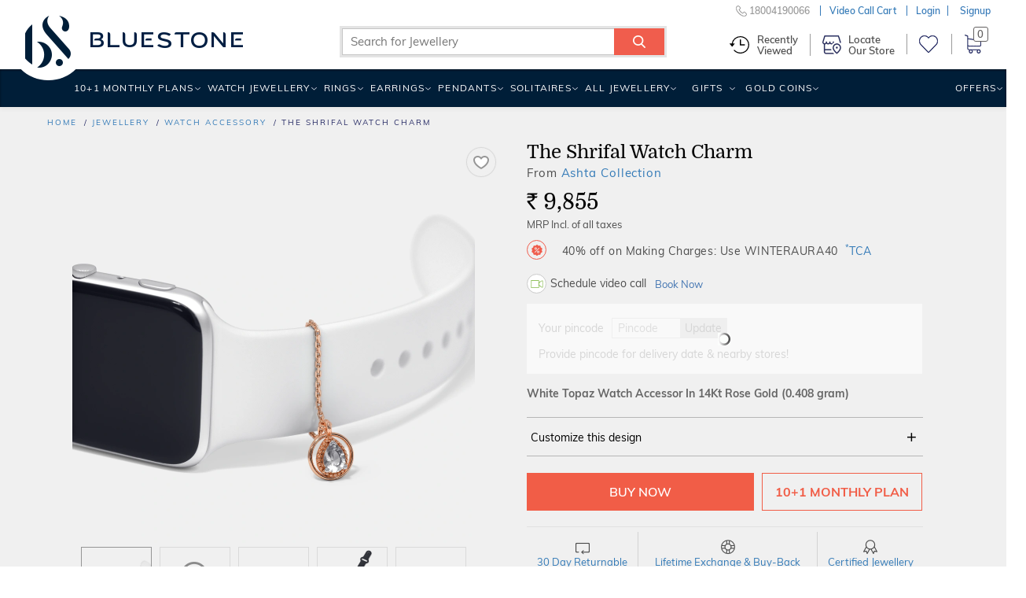

--- FILE ---
content_type: text/html;charset=UTF-8
request_url: https://www.bluestone.com/watch+accessory/the-shrifal-watch-charm~79824.html?impEvent=browseclick&posEvent=17&sortbyEvent=mostpopular&tagEvent=
body_size: 52459
content:

<!DOCTYPE html>






 










<html lang="en"  class="p-details">
<head>

<meta charset="utf-8">
<meta http-equiv="X-UA-Compatible" content="IE=edge">
<meta name="format-detection" content="telephone=no">
    
    
    
    
    
    

    

    
    
    
    
	
	
	
	
	
    
    
    
    














	
	
		
	











	
	
		
	
	
		
		
	

	
    
    
    
      
        
      
      
      
    

	<meta property="og:title"
		content="The Shrifal Watch Charm" />
	<meta property="og:image"
		content="https://kinclimg3.bluestone.com/f_webp,c_scale,w_418,b_rgb:f0f0f0/giproduct/BIJP0762U19_RAA14WHTOXXXXXXXX_ABCD00-PICS-00004-1024-85370.png" />
	<meta property="og:url"
		content="https://www.bluestone.com/watch+accessory/the-shrifal-watch-charm~79824.html" />
	<meta property="og:site_name" content="BlueStone.com" />
	













	
	
	
	
	
	
	
	
	
	
	
	
	
	
	
	
		
	
	
	
	
	
	
	
	
	
	
	
	
	
	
	
	
			
			
			
			
			
			
	
			
			
			
			
			
	
	
	
	
	
	
	
	
	
	
	
	
	
	
	
	
	
	
	
	
	
	
	
	
	
	
	
	
	
	
    
    
    
    
    
	
	
	
    
	
		<title>The Shrifal Watch Charm | BlueStone.com</title>
	







	
	
	
	
	
	
	
	
	
	


	
	
	
	
	
	
	
	
	
			
			
			
			
	
	
	
	
	
	
	
	
	
	
	
	
	
	
	
	
	
	

	

    





	
	
	
	
	
    
	
	
		<meta name="description" content="The Shrifal Watch Charm is a certified White Topaz Watch Accessor In 14Kt Rose Gold. It is available for &#8377; 9855/-. &#10004; Certified &#10004; Money Back &#10004; Lifetime Exchange &#10004; COD" />
	
	

<meta name="keywords" content="buy The Shrifal Watch Charm , The Shrifal Watch Charm price in india, The Shrifal Watch Charm price, The Shrifal Watch Charm, price of The Shrifal Watch Charm, The Shrifal Watch Charm india, The Shrifal Watch Charm specifications, The Shrifal Watch Charm review, The Shrifal Watch Charm price, The Shrifal Watch Charm review," />




    <meta property="al:android:url" content="bluestone://www.bluestone.com/watch+accessory/the-shrifal-watch-charm~79824.html"/>
    <meta property="al:android:package" content="com.bluestone.android" />
    <meta property="al:android:app_name" content="BlueStone Jewellery Online" />
    <meta property="al:ios:url" content="https://www.bluestone.com/watch+accessory/the-shrifal-watch-charm~79824.html" />
    <meta property="al:ios:app_store_id" content="1107631430" />
    <meta property="al:ios:app_name" content="BlueStone Jewellery Online" />
    <meta property="al:web:should_fallback" content="true">



    
    
        
            <link rel="canonical" href="https://www.bluestone.com/watch+accessory/the-shrifal-watch-charm~79824.html" />
        
    










        
    	
    	


    






    
        
            
            
                
                    
                    
                        <meta name="robots" content="index,follow" />
                    
                
                
        
    
    


	
      <style>
/* BlueStone Header */
/* Scaffholding */
.white-header .container, footer .container, .page-home .hp-btm>.container, .browse-page.container, .sticky-filter-inner.container, .build-solitaire-container .container {
    max-width: 1520px!important;
    width: 100%!important;
}
.container {
  min-width: 960px;
}
.container {
  margin-right: auto;
  margin-left: auto;
  padding-left: 5px;
  padding-right: 5px;
}
.col-xs-12 {
  width: 100%;
}
.col-xs-2 {
  width: 16.66666667%;
}
.col-xs-3 {
  width: 25%;
}
.col-xs-6 {
  width: 50%;
}
.col-xs-9 {
  width: 75%;
}
.col-xs-10 {
  width: 83.33333333%;
}
.col-xs-8 {
  width: 66.66666667%;
}
.col-xs-4 {
  width: 33.33333333%;
}
.col-xs-5 {
  width: 41.66666667%;
}
.col-lg-3 {
  width: 25%;
}
.col-lg-5 {
  width: 41.66666667%;
}
.col-lg-6 {
  width: 50%;
}
.col-xs-2, .col-xs-12, .col-xs-10, .col-xs-3, .col-xs-9, .col-xs-6, .col-xs-8, .col-xs-4, .col-xs-5,
.col-lg-3, .col-lg-6 {
  position: relative;
  min-height: 1px;
  padding-left: 5px;
  padding-right: 5px;
  float: left;
}
.row {
  margin-left: -5px;
  margin-right: -5px;
}
.center-block {
  display: block;
  margin-left: auto;
  margin-right: auto;
}
.img-responsive {
  display: block;
  max-width: 100%;
  height: auto;
}
b, strong {
  font-weight: bold;
}
p {
  margin: 0 0 10px;
}
img {
  vertical-align: middle;
}
img {
  border: 0;
}
input, button, select, textarea {
  font-family: inherit;
  font-size: inherit;
  line-height: inherit;
}
.text-center {
  text-align: center;
}
a {
  color: #337ab7;
  text-decoration: none;
}
.nowrap {
  white-space: nowrap;
}
.clear {
  clear: both;
  display: block;
  height: 0;
  width: 100%;
  visibility: hidden;
}
a:hover, a:focus {
  color: #23527c;
  text-decoration: underline;
}
article, aside, details, figcaption, figure, footer, header, hgroup, main, menu, nav, section, summary {
  display: block;
}
/* Html/Body */
* {
  -webkit-box-sizing: border-box;
  -moz-box-sizing: border-box;
  box-sizing: border-box;
}
html {
  position: relative;
  min-height: 100%;
  font-size: 10px;
  -webkit-tap-highlight-color: rgba(0,0,0,0);
  font-family: sans-serif;
  -ms-text-size-adjust: 100%;
  -webkit-text-size-adjust: 100%;
}
body {
  margin: 0px;
  margin-bottom: 485px;
  color: #4d4d4d;
  font-family: Domine, serif;
  background: #f0f0f0;
  font-size: 12px;
  line-height: 18px;
}
/* Buttons */
.btn-white, .btn-white:link, .btn-white:visited {
  padding-right: 0;
  padding-left: 12px;
  color: #272b65;
  background: white;
  font-family: Domine, serif;
  font-size: 11px;
  line-height: 17px;
  display: inline-block;
  padding: 4px 7px 2px;
  margin-left: 10px;
  font-weight: 500;
  text-decoration:none;
}
.btn-white span {
  color: #f15d47;
  padding: 0 2px;
  font-size: 12px;
  line-height: 18px;
  position: relative;
}
/* Header Wrapper */
body.with-ticker header.blue-header {
  height: 121px;
}
header, footer, #main, .banner-carousel .owl-wrapper-outer {
  min-width: 960px;
}
header.blue-header {
  background: #272b65;
  height: 88px;
  font-family: Muli, Arial, sans-serif;
  text-transform: uppercase;
  letter-spacing: 1.2px;
  font-weight: 600;
  color: #f15d47;
  width: 100%;
  position: relative;
  z-index: 99;
  -webkit-transform-style: preserve-3d;
  transform-style: preserve-3d;
  display: block;
}
body.fixed-header header.blue-header {
  -webkit-transform-style: flat;
  transform-style: flat;
}
body.fixed-header .bottom-header {
  display: none;
}
/* Header Top */
.header-top {
  background: #556681;
  color: #fff;
  letter-spacing: 1px;
  font-family:arial,sans-serif;
  font-size: 13px;
  line-height: 19px;
  font-weight: normal;
  height: 31px;
  position: absolute;
  overflow: hidden;
  z-index: 99;
  width: 100%;
}
header.blue-header .with-car,
header.blue-header .dynamic-ticker {
  height: 31px!important;
  width: 100%!important;
}
header.blue-header .with-car div,
header.blue-header .dynamic-ticker div {
  width: 100%!Important;
  padding-top: 4px;
  height: 31px;
  cursor:pointer;
  background: none!important;
}
header.blue-header .with-car .plus,
header.blue-header .dynamic-ticker .plus {
  font-size: 25px;
  height: 10px;
  line-height: 10px;
}
.header-top .btn-white {
  position:relative;
  top:0px;
  background:none;
  border:1px solid #fff;
  border-radius:5px;
  color:#fff;
  font-family:inherit;
  font-size:13px;
  line-height:19px;
  padding:2px 7px 0;
}
.header-top .btn-white span {
  width:11px;
  height:13px;
  display:inline-block;
  display:none;
}
body.with-ticker .header {
  padding-top: 33px;
}
header.blue-header .logo {
  padding-top: 20px;
}
.close-ticker{
  font-size: 20px;
  margin-left: 125px;
  position: absolute;
  top: 6px;
}
.header a, .header a:link, .header a:visited {
  color: white;
}
header.blue-header .header-middle-top > ul > li {
  padding-left: 30px;
  padding-top: 9px;
}
.header .ico-wishlist {
  min-width: 60px;
}
/* Header Right */

.header-right {
  height: 88px;
  position: relative;
}
.header-middle-top {
  font-size:12px;
}
.header-middle-top li.customer-care {
  font-size: 14px;
}
.header-middle-top, .header-middle-bottom {
  float: right;
}
header.blue-header ul, header.blue-header li {
  padding: 0;
  margin: 0;
  list-style: none;
  list-style-image: none;
  float: left;
  display: block;
}
.header-middle-top li.m-search {
  padding: 0;
  width: 193px;
  padding-top: 5px;
  position: relative;
  z-index: 9;
}
.header-middle-top li.m-search .search-form-wrapper .search-form-wrapper-inner {
  background: white;
  z-index: 3;
}
header.blue-header .font-small {
  font-size: 10px;
  line-height: 16px;
  position: relative;
  top: 1px;
}
li.m-search .search-form-wrapper .form-text {
  width: 100%;
  border: 0;
  height: 22px;
  outline: 0;
  color: #000;
  text-transform: none;
  letter-spacing: 1px;
  transition: width .5s ease;
  vertical-align: top;
  font-size: 12px;
  line-height: 18px;
  padding-left: 10px;
  padding-right: 35px;
}
li.m-search .search-form-wrapper .button {
  background: transparent;
  border: 0;
  outline: 0;
  width: 34px;
  height: 23px;
  font-size: 0;
  position: absolute;
  top: 0px;
  right: 0px;
  z-index: 999;
}
li.m-search .search-form-wrapper .icon-search {
  position: absolute;
  top: 0;
  right: 0;
  font-size: 14px;
  background: #f15d47;
  padding: 5px 7px;
  color: white;
  width:29px;
  height:22px;
}
[class^="icon-"], [class*=" icon-"] {
  font-family: 'icomoon'!important;
  speak: none;
  font-style: normal;
  font-weight: normal;
  font-variant: normal;
  text-transform: none;
  line-height: 1;
  -webkit-font-smoothing: antialiased;
  -moz-osx-font-smoothing: grayscale;
}
.header-middle-top a, .header-middle-top a:link, .header-middle-top a:visited {
  color: #f15d47;
}
.header-middle-top a:hover {
  text-decoration:none;
  color: white;
}
.header-middle-top li.hto span {
  color: white;
}
.header-middle-top li.hto {
  position: relative;
}
.header-middle-top li {
  padding-left: 30px;
  padding-top: 9px;
}
.header-middle-top li.hto i.hto-icon {
  position: absolute;
  top: 7px;
  left: 38px;
  width: 11px;
  height: 6px;
}
.header-middle-top li.gc>div {
  position: relative;
  top: -2px;
}
.header-middle-top li.gc i.gc-icon {
  width: 21px;
  height: 15px;
  display: block;
  position: relative;
  top: 3px;
}
.header-middle-top li.ico-wishlist .cart-links {
  position: relative;
  top: -3px;
}
.header-middle-top li.ico-wishlist a {
  display: block;
  height: 100%;
}
.header-middle-top li.ico-wishlist .wishlist-icon {
  font-size: 16px;
  line-height: 22px;
  width:17px;
  height:16px;
  display:inline-block;
}
.header-middle-top li.cart {
  position: relative;
  padding-top: 4px;
}
.header-middle-top li.cart span.prcs-d {
  vertical-align: top;
  display: inline;
}
.header .cart span > span {
  font-size: 21px;
  line-height: 27px;
  width:18px;
  height:21px;
  display:inline-block;
}
.top-level-dd {
  position: relative;
}
.top-level-dd .WebRupee {
  width: 12px;
  height: 13px;
  display: inline-block;
  overflow: hidden;
  width:12px;
  height:13px;
}
.top-level-dd .top-level-dd-inner i {
  font-size: 15px;
  position: relative;
  top: 2px;
  width:10px;
  height:15px;
  display:inline-block;
}
.top-level-dd>ul {
  padding: 0;
  margin: 0;
  list-style: none;
  list-style-image: none;
  background-color: white;
  position: absolute;
  right: -5px;
  top: -2px;
  z-index: 99;
  max-height: 0;
  overflow: hidden;
  transition: height .5s ease;
  min-width: 200px;
}
.top-level-dd>ul>li a, .top-level-dd>ul>li a:link, .top-level-dd>ul>li a:visited {
  color: #4476b2;
}
.top-level-dd>ul>li a:hover {
  color: #f15d47;
}
/* Header Middle Bottom */
.header-middle-bottom {
  position: absolute;
  bottom: 0;
  right: 0;
  left:auto !important;
  width:115%;
}
.main-menu {
  margin: auto;
  max-width: 1200px;
}
.logo-b {
  visibility: hidden;
  opacity: 0;
  top: 10px;
  float: left;
}
.logo-b i.bs-sm-logo {
  width: 15px;
  height: 26px;
  display: block;
}
.main-menu ul {
  position: relative;
  text-transform: uppercase;
}
.main-menu ul {
  list-style: none;
  margin: 0;
  float: right;
  width: auto;
}
.main-menu li {
  padding: 0;
}
.main-menu ul li, .main-menu ul li a:link, .main-menu ul li a:visited, .main-menu ul li span.inner, .main-menu ul li span.no-link {
  display: block;
  float: left;
  margin: 0;
  position: relative;
}
.main-menu ul li {
  font-size: 14px;
  text-transform: uppercase;
  font-weight: 500;
}
.main-menu ul li.menuparent {
  position: static;
}
.main-menu ul li.relative {
  position: relative;
}
.main-menu ul li.highlight {
  margin-left: 6px;
}
#navigation .main-menu ul li.offers {
  position: static;
}
.main-menu ul li.menuparent div.submenu {
  display: none;
  position: absolute;
  right: 0;
  top: 46px;
  box-shadow: rgba(0,0,0,0.11765) 0 0 7px 3px;
  width: 972px;
  z-index: 1;
  overflow: hidden;
  background: #fff;
}
.main-menu li a:visited {
  color: white;
  text-decoration: none;
}
.main-menu li a, .main-menu li a:link, .main-menu li a:visited {
  display: block;
  float: left;
}
.main-menu ul li, .main-menu ul li a:link, .main-menu ul li a:visited, .main-menu ul li span.inner, .main-menu ul li span.no-link {
  display: block;
  float: left;
  margin: 0;
  position: relative;
}
.main-menu ul li span.no-link {
  color:#ffffff;
}
.main-menu ul li a.no-link, .main-menu ul li a.no-link:link, .main-menu ul li a.no-link:visited, .main-menu ul li a.no-link span.inner {
  cursor: default;
}
.main-menu ul li span.inner {
  padding: 14px 12px 14px 12px;
  cursor: pointer;
}
.main-menu ul li.last span.inner {
  padding-right: 0;
}
.main-menu ul li.menu-with-img span.inner {
  padding-right: 30px;
}
.valentine-icon {
  width: 20px;
  height: 29px;
  display: inline-block;
  position: absolute;
  right: 5px;
  top: 7px;
}
body.b-new-filter .toggle-view span.grid-view-active {
  z-index: 0;
  opacity: 0;
}
header, footer, #main, .banner-carousel .owl-wrapper-outer {
  min-width: 960px;
}
.chains span.nolink .s-l-inner {
  padding: 5px 10px 3px;
  display:block;
  cursor: pointer;
  position: relative;
  line-height: normal;
  cursor: default;
  color:#272b65;
  font-size: 14px;
}
.chains span.nolink:hover .s-l-inner {
  color: #f15d47;
  background: #f2f2f2;
}

/* Responsive Header CSS */
@media (min-width: 768px) {
 .container {
   width: 730px;
  }
}
@media (min-width: 992px) {
  .container {
    width: 950px;
  }
}
@media (max-width: 1199px) {
  .header-middle-top li.m-search {
    width: 162px;
  }
  header.blue-header .header-middle-top li {
    padding-left: 20px !important;
  }
  .page-home #banner-video {
    width: 240px;
    left: 340px;
  }
  header.white-header .wh-navbar ul.wh-main-menu li.menuparent>a {
    padding-left: 4px;
    padding-right: 8px;
  }
  header.white-header .wh-navbar ul.wh-main-menu li.menuparent.gold-coins {
    display: none;
  }
}
@media (min-width: 1200px) {
  .container {
    width: 1150px !important;
  }
}
@media (min-width: 1280px) {
  .container {
    width: 1200px !important;
  }
}
@media (max-width: 1279px) {
  .header-middle-top li {
    padding-left: 28px;
  }
  .main-menu ul li span.inner {
    padding-left: 9px;
    padding-right: 9px;
    letter-spacing: 2px;
  }
  .page-home #banner-video {
    width: 287px;
    left: 410px;
  }
}
@media (max-width: 1200px) {
  .main-menu ul li span.inner {
    padding-left: 9px;
    padding-right: 9px;
    letter-spacing: 0;
  }
}
/* Home Page */
.collection-starting-price {
  position: absolute;
  left: 28px;
  bottom: 22px;
  font-family: Muli, Arial, sans-serif;
  font-size: 15px;
  line-height: 21px;
  font-weight: 500;
  color: #333;
  letter-spacing: 0.01em;
}
/* Browse Page */
#browse-banner-slider, #page .c-b-bg {
  height: 146px;
  overflow: hidden;
  display: none;
}
#breadcrumb {
  font-size: 10px;
  line-height: 16px;
  text-transform: uppercase;
  font-family: Muli, Arial, sans-serif;
  letter-spacing: 2px;
}
#breadcrumb {
  padding-top: 12px;
  padding-bottom: 14px;
  color: #272b65;
  font-weight: 500;
}
#breadcrumb ul {
  height: 16px;
  overflow: hidden;
  text-overflow: ellipsis;
  white-space: nowrap;
  width: 90%;
}
#breadcrumb ul, #breadcrumb li {
  padding: 0;
  margin: 0;
  list-style: none;
  list-style-image: none;
}
#breadcrumb li {
  display: inline;
}
#breadcrumb li:after {
  content: '/';
  padding-left: 4px;
}
#breadcrumb li:last-child:after {
    display: none;
}
#breadcrumb li:last-child a {
    color: $secondary-color;
    text-decoration: none;
    cursor: default;
}
#search-result-criteria {
    font-family: Muli, Arial, sans-serif;
    color: #272b65;
    letter-spacing: 2px;
    font-weight: 500;
    font-size: 11px;
    line-height: 17px;
    float: right;
}
#search-result-criteria .pull-left {
  padding-right: 20px;
  position: relative;
  top: -7px;
}
.pull-left {
  float: left!important;
}
#search-result-criteria .sep {
  display: inline-block;
  width: 1px;
  height: 20px;
  margin: 0 14px 0 8px;
  position: relative;
  top: 7px;
  background: #adbace;
}
#search-result-criteria .form-item {
  display: inline-block;
  margin-right: 9px;
  margin-bottom: 6px;
}
#search-result-criteria .form-item > span {
  cursor: pointer;
}
#search-result-criteria .form-item > span, #search-result-criteria .form-item > span:link, #search-result-criteria .form-item > span:visited, #search-result-criteria .form-item > span:hover {
  text-decoration: none;
  border: 1px solid #ebebeb;
  color: #4476b2;
  display: inline-block;
  background: #ffffff;
  padding: 0px 7px 1px 8px;
  white-space: nowrap;
  transition: all 0.1s ease;
}
#search-result-criteria .form-item > span i, #search-result-criteria .form-item > span:link i, #search-result-criteria .form-item > span:visited i, #search-result-criteria .form-item > span:hover i {
  color: #f15d47;
  font-size: 10px;
  line-height: 16px;
  transition: all 0.2s ease;
  width: 6px;
  display: inline-block;
}
#search-result-criteria .form-item > span:hover, #search-result-criteria .form-item > span:link:hover, #search-result-criteria .form-item > span:visited:hover, #search-result-criteria .form-item > span:hover:hover {
  background: #f3725f;
  border: 1px solid #f3725f;
  transition: all 0.2s ease;
  color: white;
}
#search-result-criteria .form-item > span:hover i, #search-result-criteria .form-item > span:link:hover i, #search-result-criteria .form-item > span:visited:hover i, #search-result-criteria .form-item > span:hover:hover i {
  color: white;
  transition: all 0.2s ease;
}
body.b-new-filter #search-result-criteria .sort-options section.block {
    position: relative;
}
.pull-right {
  float: right !important;
}
.toggle-view {
  float: left;
  width: 66px;
  height: 25px;
  margin-top: 1px;
}
.toggle-view .grid-view, .toggle-view .list-view, .toggle-view .grid-view-active, .toggle-view .list-view-active {
  display: block;
  width: 25px;
  height: 25px;
  line-height: 0;
  font-size: 0;
  float: right;
  margin-left: 8px;
}
.toggle-view .list-view {
  background-position: -31px 0;
  margin-right: 0;
}
.toggle-view .grid-view-active {
  background-position: 0 0;
}
.toggle-view .list-view-active {
  background-position: -31px -30px;
}
#search-result-criteria select {
  color: #4476b2;
  border: 1px solid #ebebeb;
  font-size: 12px;
  line-height: 18px;
  height: 25px;
  padding: 0 8px;
  width: 140px;
  margin: 1px 0;
  letter-spacing: 1px;
}
.product-tabs-old {
  display: none;
}
#search-result-wrapper {
  min-height: 600px;
}
#search-result {
  clear: both;
}
/* Product Grid */
.product-grid {
  padding: 0;
  margin: 0;
  list-style: none;
  list-style-image: none;
  position: relative;
  z-index: 1;
  clear: both;
  display: block;
}
.product-grid .inner {
  background: white url(https://kinclimg5.bluestone.com/f_webp/static/resources/themes/bluestone/images/ajax-loader.gif) center center no-repeat;
  position: relative;
  padding-bottom: 80px;
}
.product-grid li .no-loader {
  background: none;
}
.product-grid .with-detail .inner {
  box-shadow: 0px 0px 5px rgba(0, 0, 0, 0.2);
}
.product-grid .title {
  font-family: Domine, serif;
  font-size: 13px;
  line-height: 15px;
  padding-top: 0px;
  padding-bottom: 3px;
  text-align: center;
  text-transform: uppercase;
}
.product-grid .title a:link, .product-grid .title a:visited {
  text-decoration: none;
  transition: none;
  color: black;
}
#grid-list-view .product-grid .inner {
  padding-bottom: 10px;
}
.product-grid .pgi {
  margin-bottom: 10px;
}
.product-grid li {
  padding-bottom: 40px;
  opacity: 1 !important;
  visibility: visible !important;
}
.product-grid .inner .hto-added-tag {
  position: absolute;
  left: 0px;
  top: 0;
  height: 25px;
  width: 100%;
  background: #59ac59;
  margin: 0 -3px;
  padding: 0 3px;
  box-sizing: content-box;
  box-shadow: 0 1px 1px rgba(0, 0, 0, 0.3);
}
.product-grid .inner .hto-added-tag:before, .product-grid .inner .hto-added-tag:after {
  content: "";
  position: absolute;
  display: block;
  border-style: solid;
  bottom: -3px;
  border-color: #0e5d02 transparent transparent transparent;
}
.product-grid .inner .hto-added-tag:before {
  left: 0;
  border-width: 3px 0 0 3px;
}
.product-grid .inner .hto-added-tag:after {
  right: 0;
  border-width: 3px 3px 0 0;
}
.product-grid .inner .hto-added-tag span {
  padding: 0;
  display: block;
  height: 100%;
  color: #FFF;
  font-family: Muli, Arial, sans-serif;
  font-size: 12px;
  font-weight: 500;
  line-height: 25px;
  text-transform: uppercase;
  text-align: center;
  letter-spacing: 0.06em;
}
.product-grid .with-detail .hto-added-tag {
  display: none;
}
.product-grid div.related-searches .content {
  padding: 4px 0 12px;
}
.product-grid div.related-searches b {
  margin-right: 11px;
}
.product-grid div.related-searches a, .product-grid div.related-searches a:link, .product-grid div.related-searches a:visited {
  margin: 0 11px 0 0;
  display: inline;
  white-space: nowrap;
}
.product-grid .pr-d {
  background: #ffffff;
  padding-left: 5px;
}
.grid-view .product-grid .pr-d {
  display: none;
  position: absolute;
  left: 0;
  bottom: 0;
  z-index: 100;
  width: 100%;
  padding: 0;
  box-sizing: content-box;
}
.product-grid .with-detail .pr-d {
  border-top: 1px solid #ebebeb;
  display: block;
  min-height: 70px;
  padding-top: 10px;
}
.product-grid .markt-unit .inner{
  padding-bottom:80px;
  border:none;
}
.product-grid .jewl-pg-dt~.markt-unit .inner{
  padding-bottom:82px;
}
.grid-view .product-grid .title-2 {
  color: black;
  font-weight: 600;
  letter-spacing: 0.2em;
  padding-bottom: 13px;
  padding-top: 15px;
}
.main-menu ul li .prcs-d {
  color: #fff;
}
.valentine-wdg .wdg-inner {
  overflow: hidden;
  padding-bottom: 56px;
  position: relative;
  height: 100%;
}
.valentine-wdg .wdg-inner a {
    position: absolute;
    top: 0;
    left: 0;
    width: 100%;
    height: 100%;
}
.valentine-wdg .wdg-inner img {
    aspect-ratio: 372 / 427;
}
/* Browse Page Product Summary */
.product-grid .p-wrap {
  color: #666666;
  font-family: Muli, Arial, sans-serif;
  letter-spacing: 2px;
  font-weight: 500;
  float: left;
  width: 100%;
  display: block;
  text-align: center;
  font-size: 11px;
  line-height: 17px;
  padding-bottom:10px;
}
.product-grid .p-wrap .strike-price {
  color: #707070;
  display: inline-block;
  font-size: 13px;
  line-height: 19px;
}
.strike-through-line {
  background: #9e9e9e;
  display: block;
  width: 100%;
  height: 1px;
  position: absolute;
  left: 0;
  top: 50%;
}
.product-grid .p-wrap .new-price {
  color: black;
  display: inline-block;
  font-size: 13px;
  line-height: 19px;
  margin-right: 8px;
}
.product-grid .p-wrap .offer {
  display: block;
  color: #f15d47;
  font-size: 12px;
  line-height: 18px;
  font-weight: 500;
  text-transform: uppercase;
  letter-spacing:0.12em;
  padding:2px 5px 0;
  overflow:hidden;
  white-space:nowrap;
  text-overflow:ellipsis;
}
.product-grid .pr-i {
  background-color: transparent !important;
  background-position: center top;
  background: no-repeat;
  background-size: cover;
  background-position: center top;
}
.product-grid .pr-i .ribbon-wrapper {
  position: absolute;
  bottom: 9px;
  left: 0;
  width: 100%;
}
.product-grid .pr-i img {
  opacity: 1;
  aspect-ratio: 1 / 1;
}
.product-grid .pr-i .pr-d-var2 img {
    aspect-ratio: auto;
}
.product-grid .pr-i .jtooltip img{
  opacity:0;
}
.product-grid .pr-i img.hi {
  opacity: 0;
  transition: all 0.25s ease-in;
}
.product-grid .pr-i .p-image {
  position: relative;
  aspect-ratio: 1 / 1;
}
.product-grid .pr-i .p-image video {
  position: absolute;
  top: 50%;
  transform: translateY(-50%);
}
.product-grid .pr-i .p-wrap {
  position: absolute;
  left: 0;
  bottom: 0;
  min-height: 56px;
  width: 100%;
  text-align: center;
  text-transform: uppercase;
}
.product-grid .pr-i .p-wrap .price{
  text-transform:none;
}
.product-grid .p-wrap .free-gift-offer {
  display: inline-block;
  margin-top: 5px;
}
.product-grid .with-detail .pr-d .ribbon {
  color: #f15d47;
  box-shadow: none;
  font-weight: 500;
}
.product-grid .with-detail .pr-d .ribbon .ribbon-left {
  background: #f2f2f2;
  padding: 2px 13px 2px 10px;
}
.product-grid .with-detail .pr-d .ribbon .ribbon-right {
  display: none;
}
.product-grid .pr-i .p-wrap .offer br {
  display: none;
}
.grid-view .pr-i {
  display:block !important;
  border:1px solid #f0f0f0;
}
/* Wishlist icon browse page */
.product-grid a.wishlist, #b-glam a.wishlist {
  position: absolute;
  right: 3px;
  top: 5px;
  width: 30px;
  height: 30px;
  padding: 0px;
  padding-top: 3px;
  cursor: pointer;
  z-index: 9;
}
.product-grid a.wishlist i, #b-glam a.wishlist i {
  display: block;
  width: 25px;
  height: 25px;
  margin: auto;
  position:relative;
  z-index:3;
}
.product-grid a.wishlist.outline i, #b-glam a.wishlist.outline i {
  background-position: 1px -20px;
}
.product-grid a.wishlist:hover i, #b-glam a.wishlist:hover i {
  background-position: -24px -19px;
}
.product-grid a.wishlist.fill i, #b-glam a.wishlist.fill i {
  background-position: -48px -20px;
}
.wishlist-bp-tooltip{
  display:none;
}
/* Wishlist icon product page */
#details-wrapper a.wishlist {
  position: absolute;
  right: 20px;
  top: 4px;
  width: 38px;
  height: 38px;
  cursor: pointer;
  border: 1px solid #eee;
  padding: 5px 0px 6px;
  border-radius: 50%;
}
#details-wrapper a.wishlist i {
  display: block;
  width: 25px;
  height: 25px;
  margin: auto;
  position: relative;
  left: 4px;
}
#details-wrapper a.wishlist.outline i {
  background-position: 2px 3px;
}
.promise-features {
  background: url(https://kinclimg2.bluestone.com/f_webp/static/resources/themes/bluestone/images/shadow2.png) no-repeat center 0;
  position: relative;
  margin: 0 -35px;
  padding: 23px 10px 0;
}
.promise-features .pf-inner {
  padding: 9px 60px 0;
}
.promise-features .pf-inner > div {
  padding: 20px 0 20px 50px;
  border-right: 3px solid #f9f9f9;
  border-bottom: 3px solid #f9f9f9;
}
.promise-features .pf-inner > div:before {
  content: '';
  position: absolute;
  left: 0;
  float: left;
  height: 32px;
  margin-bottom: 7px;
}
.promise-features .pf-inner > div.even {
  padding-left: 76px;
  border-right: none;
}
.promise-features .pf-inner > div.even:before {
  left: 26px;
}
.promise-features .pf-inner > div.free-shipping.ind, .promise-features .pf-inner > div.certified-jewel, .promise-features .pf-inner > div.easy-po {
  border-bottom: none;
  padding-top: 22px;
  padding-bottom: 16px;
}
.promise-features .pf-inner .try-at-home:before {
  background: url(https://kinclimg2.bluestone.com/f_webp/static/resources/themes/bluestone/images/promise-icons.png) no-repeat 0 0;
  width: 41px;
}
.promise-features .pf-inner .save40:before {
  background: url(https://kinclimg2.bluestone.com/f_webp/static/resources/themes/bluestone/images/promise-icons.png) no-repeat -42px 0;
  width: 34px;
}
.promise-features .pf-inner .save40.usa:before {
  background: url(https://kinclimg2.bluestone.com/f_webp/static/resources/themes/bluestone/images/promise-icons.png) no-repeat -79px 0;
}
.promise-features .pf-inner .free-shipping:before {
  background: url(https://kinclimg2.bluestone.com/f_webp/static/resources/themes/bluestone/images/promise-icons.png) no-repeat -6px -37px;
  width: 35px;
}
.promise-features .pf-inner .certified-jewel:before {
  background: url(https://kinclimg2.bluestone.com/f_webp/static/resources/themes/bluestone/images/promise-icons.png) no-repeat -49px -37px;
  width: 27px;
}
.promise-features .pf-inner .easy-po:before {
  background: url(https://kinclimg2.bluestone.com/f_webp/static/resources/themes/bluestone/images/promise-icons.png) no-repeat -79px -41px;
  width: 31px;
}
.promise-features strong {
  font-size: 12px;
  line-height: 18px;
  line-height: 17px;
  text-transform: uppercase;
  color: #707070;
  display: block;
  letter-spacing: 0.05em;
}
.promise-features .easy-po strong {
  white-space: nowrap;
}
.promise-features p {
  margin: 0;
  font-size: 12px;
}

#search-result .promise-features .pf-inner .col-xs-6 {
  display: block;
}
.list-view .promise-features {
  margin: 0;
}
.list-view .promise-features .pf-inner {
  padding-top: 17px;
}
.list-view .promise-features .pf-inner .col-xs-6 {
  width: 25%;
  border: none;
  border-right: 3px solid #f9f9f9;
  padding-left: 76px;
}
.list-view .promise-features .pf-inner .col-xs-6:before {
  left: 26px;
}
.list-view .promise-features .pf-inner .col-xs-6:last-child{
  border: none;
}

.browse-title {
  font-size: 13px;
  line-height: 19px;
  padding-left: 35px;
  padding-right: 35px;
  position: relative;
  top: -2px;
}
.browse-title h1.page-title {
  font-family: Muli, Arial, sans-serif;
  color: #f15d47;
  font-weight: 300;
  letter-spacing: 0;
  text-align: left;
  font-size: 30px;
  line-height: 36px;
  white-space: nowrap;
  overflow: hidden;
  text-overflow: ellipsis;
  padding-bottom: 10px;
}
.browse-title h1.page-title:after {
  content: '';
  height: 1px;
  background: #ffeee4;
  width: 170px;
  display: block;
  margin-top: 18px;
}
.browse-title h2, .browse-title h3 {
  color: #4476b2;
  font-size: 16px;
  line-height: 21px;
  padding-bottom: 6px;
}
.browse-title h2.page-sub-title {
  margin-top: 12px;
}
.browse-title #summary-text {
  overflow: auto;
  word-break: break-word;
}
/*New Grid for Three Column Browse Page*/
.g25 .col-lg-1, .g25 .col-lg-10, .g25 .col-lg-11, .g25 .col-lg-12, .g25 .col-lg-2, .g25 .col-lg-3, .g25 .col-lg-4, .g25 .col-lg-5, .g25 .col-lg-6, .g25 .col-lg-7, .g25 .col-lg-8, .g25 .col-lg-9, .g25 .col-md-1, .g25 .col-md-10, .g25 .col-md-11, .g25 .col-md-12, .g25 .col-md-2, .g25 .col-md-3, .g25 .col-md-4, .g25 .col-md-5, .g25 .col-md-6, .g25 .col-md-7, .g25 .col-md-8, .g25 .col-md-9, .g25 .col-sm-1, .g25 .col-sm-10, .g25 .col-sm-11, .g25 .col-sm-12, .g25 .col-sm-2, .g25 .col-sm-3, .g25 .col-sm-4, .g25 .col-sm-5, .g25 .col-sm-6, .g25 .col-sm-7, .g25 .col-sm-8, .g25 .col-sm-9, .g25 .col-xs-1, .g25 .col-xs-10, .g25 .col-xs-11, .g25 .col-xs-12, .g25 .col-xs-2, .g25 .col-xs-3, .g25 .col-xs-4, .g25 .col-xs-5, .g25 .col-xs-6, .g25 .col-xs-7, .g25 .col-xs-8, .g25 .col-xs-9 {
  padding-right:12.5px;
  padding-left:12.5px;
}
.g25.row {
  margin-right: -12.5px;
  margin-left: -12.5px;
}
.nb-true .container{
  max-width: 1600px;
  width: 90% !important;
}
.nb-true header.blue-header .container {
  max-width: 1600px;
  width: 90% !important;
}
.nb-true header.blue-header .main-menu {
  max-width: 1600px;
}
.nb-true.fixed-header .main-menu {
  max-width: 1600px;
  width: 90%;
}
.browse-new-title .browse-title{
  padding:19px 0 37px;
}
.browse-new-title .browse-title h2, .browse-new-title .browse-title p{
  margin-bottom:0;
  padding-bottom:0;
}
.browse-new-title .page-title.title-14{
  font-size:22px;
  line-height:28px;
  font-weight:normal;
  float:left;
  color:#f15d47;
  letter-spacing:0.05em;
  text-align:left;
  padding:0;
  margin:0;
  text-transform:uppercase;
}
.browse-new-title .page-title.title-14:after{
  display:none;
}
#main .browse-title .title-14 {
    max-width: 90%;
    white-space: normal;
}
.total-designs{
  float:left;
  font-family:Muli, Arial, sans-serif;
  font-size:14px;
  line-height:20px;
  font-weight:500;
  color:#666666;
  margin:8px 0 0 12px;
  padding:0 0 0 16px;
  letter-spacing:0.1em;
  position:relative;
}
.total-designs:before{
  content:'';
  height:100%;
  width:1px;
  background:#CCC;
  position:absolute;
  left:0;
  top:-3px;
}

.seo-content-bottom {
  clear:both;
  overflow: hidden;
}
.seo-content-bottom #summary-text {
  padding-left: 35px;
  padding-right: 35px;
  font-size: 13px;
  line-height: 19px;
}
.seo-content-bottom #summary-text h2, .seo-content-bottom #summary-text h3 {
  color: #4476b2;
  font-size: 16px;
  line-height: 22px;
  padding-bottom: 6px;
}

.floating-element {
  background: white;
  border-radius: 130px;
  box-shadow: 0 0 10px rgba(0, 0, 0, 0.2);
  padding: 5px;
  position: fixed;
  z-index: 999;
  bottom: 10px;
  left: 50%;
  margin-left: -65px;
  display: table;
  cursor: pointer;
  animation: MoveUpDown 3s linear infinite;
  display: none;
}
.floating-element .inner {
  border: 1px solid #337ab8;
  display: table-cell;
  border-radius: 130px;
  color: #337ab8;
  width: 120px;
  height: 120px;
  padding: 15px 0 0px;
  text-align: center;
  vertical-align: middle;
  font-family: Muli, Arial, sans-serif;
  font-size: 18px;
  line-height: 24px;
  font-weight: 500;
  line-height: 20px;
  text-transform: uppercase;
}
.floating-element .inner strong {
  font-size: 23px;
  line-height: 29px;
  font-weight: 500;
  line-height: 20px;
}
.floating-element .inner .arrow-down {
  background: url(https://kinclimg5.bluestone.com/f_webp/static/resources/themes/bluestone/images/new/arrow-down.png) no-repeat 0 0;
  background-size: 100% auto;
  width: 40px;
  height: 40px;
  display: block;
  margin: 10px auto 0;
}

@keyframes MoveUpDown {
  0% {
    bottom: 10px;
  }

  50% {
    bottom: 20px;
  }

  100% {
    bottom: 10px;
  }
}

.bvideo-icon, .bvideo-icon2 {
  position: absolute;
  top: 8px;
  right: 10px;
  z-index: 9;
  cursor: pointer;
}
.bvideo-icon img {
  opacity: 1 !important;
}
.bvideo-icon .play-text, .bvideo-icon2 .play-text {
  background: white;
  display: block;
  position: absolute;
  bottom: 45px;
  left: -7px;
  white-space: nowrap;
  padding-left: 5px;
  padding-right: 5px;
  width: auto;
  border: 1px solid gray;
  font-family: Muli, Arial, sans-serif;
  font-size: 10px;
  line-height: 16px;
  text-transform: uppercase;
  opacity: 0;
  transition: all 0.2s ease-in;
}
.bvideo-icon .play-text:after, .bvideo-icon .play-text:before {
  top: 100%;
  left: 50%;
  border: solid transparent;
  content: " ";
  height: 0;
  width: 0;
  position: absolute;
  pointer-events: none;
}
.bvideo-icon .play-text:after {
  border-color: rgba(136, 183, 213, 0);
  border-top-color: white;
  border-width: 5px;
  margin-left: -5px;
}
.bvideo-icon .play-text:before {
  border-color: rgba(5, 5, 5, 0);
  border-top-color: gray;
  border-width: 6px;
  margin-left: -6px;
}

#product_list_ui .bvideo-wrap {
  position: absolute;
  top: 0;
  left: 0;
  z-index: 999;
  transform: translate3d(0px, 0px, 0px);
  width: 100%;
  height: 100%;
}
#product_list_ui .bvideo-wrap video {
  vertical-align: top !important;
}
#product_list_ui .bvideo-wrap video::-webkit-media-controls-fullscreen-button {
  display: none !important;
}

.close-bvideo {
  color: #ffffff;
  font-size: 20px;
  position: absolute;
  top: 10px;
  right: 10px;
  padding: 0px 4px;
}

/*Offer Tag Global*/
.offer-tag {
  background: white;
  border-radius: 3px 0 0 3px;
  border: 1px solid #666666;
  color: #666666;
  padding: 1px 2px;
  display: inline-block;
  margin: 0 10px 0 0;
  letter-spacing: 0.05em;
  font-size: 11px;
  line-height: 17px;
  line-height: normal;
  font-weight: 300;
  position: relative;
  text-align: center;
  text-transform: uppercase;
  min-width: 56px;
}
.offer-tag:after, .offer-tag:before {
  left: 100%;
  top: 50%;
  border: solid transparent;
  content: " ";
  height: 0;
  width: 0;
  position: absolute;
  pointer-events: none;
}
.offer-tag:after {
  border-color: rgba(255, 255, 255, 0);
  border-left-color: white;
  border-width: 8px;
  margin-top: -8px;
}
.offer-tag:before {
  border-color: rgba(238, 0, 0, 0);
  border-left-color: #666666;
  border-width: 9px;
  margin-top: -9px;
}
.offer-tag.orange-color {
  border: 1px solid #f15d47;
  color: #f15d47;
}
.offer-tag.orange-color:before {
  border-left-color: #f15d47;
}
.offer-tag.orange-bg {
  background: #f15d47;
  border-color: #f15d47;
  color: white;
}
.offer-tag.orange-bg:before {
  border-left-color: #f15d47;
}
.offer-tag.orange-bg:after {
  border-left-color: #f15d47;
}

/*New Browse End*/

.contact-number {
  position: absolute;
  right: 15px;
  top: 0px;
  font-family: Muli, Arial, sans-serif;
}
.summary-text {
  margin-top: 14px;
  font-size: 14px;
  letter-spacing: 0.1em;
}

.ribbon {
  white-space: nowrap;
  color: white;
  letter-spacing: 0.05em;
  font-size: 11px;
  line-height: 17px;
  line-height: 18px;
  font-weight: 200;
  position: relative;
  box-shadow: 1px 1px 0 rgba(0, 0, 0, 0.2);
  text-transform: uppercase;
}
.ribbon .ribbon-left {
  background: #f15d47;
  padding: 2px 5px;
}
.ribbon .ribbon-right {
  position: relative;
  background: #e55544;
  padding: 2px 10px 2px 5px;
}
.ribbon .ribbon-right:before {
  content: "";
  position: absolute;
  right: -1px;
  bottom: -1px;
  width: 0;
  height: 0;
  border-right: 5px solid rgba(0, 0, 0, 0.2);
  border-top: 10px solid transparent;
  border-bottom: 10px solid transparent;
}
.ribbon .ribbon-right:after {
  content: "";
  position: absolute;
  right: -2px;
  bottom: -1px;
  width: 0;
  height: 0;
  border-right: 5px solid white;
  border-top: 10px solid transparent;
  border-bottom: 10px solid transparent;
}
/*Jtooltip*/
/*TOOLTIP STYLE 2*/
.tooltip-style2 {
  border-radius: 10px;
  bottom: 100%;
  box-shadow: 0 0 10px #eee;
  background: #ffffff;
  border: 1px solid #d6d6d6;
  color: #2e2e2e;
  font-family: Muli, Arial, sans-serif;
  font-size: 15px;
  font-weight: normal;
  left: 50%;
  margin-bottom: 15px;
  margin-left: -130px;
  letter-spacing: 0.07em;
  text-transform: none;
  padding: 9px 23px;
  width: 263px;
  display: none;
}
.tooltip-style2:after, .tooltip-style2:before {
  top: 100%;
  left: 50%;
  border: solid transparent;
  content: " ";
  height: 0;
  width: 0;
  position: absolute;
  pointer-events: none;
}
.tooltip-style2:after {
  border-color: rgba(255, 255, 255, 0);
  border-top-color: #ffffff;
  border-width: 10px;
  margin-left: -10px;
}
.tooltip-style2:before {
  border-color: rgba(214, 214, 214, 0);
  border-top-color: #d6d6d6;
  border-width: 11px;
  margin-left: -11px;
}
/* Free Gift Tooltip*/
.product-grid .pr-i .tooltip-style2 {
  background: none;
  box-shadow: none;
  border-radius: 0;
  left: 0;
  bottom: 70px;
  margin: 0;
  padding: 0 0 15px;
  width: 100%;
  border: none;
}
.product-grid .pr-i .tooltip-style2:before, .product-grid .pr-i .tooltip-style2:after {
  display: none;
}
.product-grid .pr-i .tooltip-style2 .jtooltip-inner {
  background: white;
  border: 1px solid #d6d6d6;
  border-radius: 5px;
  position: relative;
}
.product-grid .pr-i .tooltip-style2 .jtooltip-inner:after, .product-grid .pr-i .tooltip-style2 .jtooltip-inner:before {
  top: 100%;
  left: 50%;
  border: solid transparent;
  content: " ";
  height: 0;
  width: 0;
  position: absolute;
  pointer-events: none;
}
.product-grid .pr-i .tooltip-style2 .jtooltip-inner:after {
  border-color: rgba(255, 255, 255, 0);
  border-top-color: #ffffff;
  border-width: 10px;
  margin-left: -10px;
}
.product-grid .pr-i .tooltip-style2 .jtooltip-inner:before {
  border-color: rgba(214, 214, 214, 0);
  border-top-color: #d6d6d6;
  border-width: 11px;
  margin-left: -11px;
}

.free-gift-wrapper.tooltip-style2 {
  border-radius: 5px;
  padding: 0;
  width: 290px;
  margin-left: -145px;
}
.free-gift-wrapper .jtop {
  padding: 11px 10px;
  display: table;
  width: 100%;
}
.free-gift-wrapper .jtop .offer-pimage {
  display: table-cell;
  width: 60px;
}
.free-gift-wrapper .jtop .offer-pdesc {
  display: table-cell;
  vertical-align: middle;
  font-size: 13px;
  line-height: 19px;
  line-height: 18px;
  letter-spacing: 0.06em;
  color: #333333;
  padding: 0 0 0 10px;
}
.free-gift-wrapper .jmiddle {
  border-top: 1px solid #d6d6d6;
  font-size: 13px;
  line-height: 19px;
  color: #333333;
  padding: 9px 15px 3px;
}
.free-gift-wrapper .jmiddle .desc2 {
  margin: 0 0 7px;
}
.free-gift-wrapper .jmiddle th, .free-gift-wrapper .jmiddle td {
  padding: 5px 7px;
  letter-spacing: 0.025em;
}
.free-gift-wrapper .jmiddle th {
  border-bottom: 1px solid #f15d47;
  font-weight: 500;
  letter-spacing: 0.1em;
  padding-bottom: 3px;
}
.free-gift-wrapper .jmiddle tr:nth-child(odd) td {
  background: #ffeee4;
}
.free-gift-wrapper .jbottom {
  text-align: right;
  padding: 0 15px 8px;
}
.free-gift-wrapper .jbottom a {
  font-size: 12px;
  line-height: 18px;
  color: #4476b2;
  text-decoration: underline;
  height: auto !important;
  padding: 0 !important;
}
.free-gift-wrapper .jbottom a:hover {
  text-decoration: none;
}

.bold500 {
  font-weight: 500;
}

/* Search Result */
#search-result .jewl-pg-dt .inner {
  background: white;
  border: 1px solid #ebebeb;
  z-index: 997;
  position: absolute;
  box-shadow: none;
  overflow: hidden;
  box-sizing: border-box;
  margin-right: 5px;
  padding: 0;
}
#search-result .jewl-pg-dt.no-seo-content .inner-wrapper {
  margin: 0;
  padding-top: 15px;
  height: 340px;
}
#search-result .jewl-pg-dt.no-seo-content .more-summary-text {
  display: none;
}
#search-result .jewl-pg-dt.no-seo-content #summary-text {
  overflow: visible;
}
#search-result .jewl-pg-dt, #search-result .jewl-pg-dt1 {
  display: block;
  position: relative;
}
#search-result .jewl-pg-dt .inner {
  background: white;
  border: 1px solid #ebebeb;
  z-index: 997;
  position: absolute;
  box-shadow: none;
  overflow: hidden;
  box-sizing: border-box;
  margin-right: 5px;
  padding: 0;
}
#search-result .with-box-shadow .inner {
  box-shadow: 0px 9px 14px rgba(0, 0, 0, 0.125);
}
#search-result .jewl-pg-dt1 .inner {
  background: white;
  padding: 40px 0;
  box-shadow: none;
}
#search-result .jewl-pg-dt1.no-seo-content .inner {
  padding: 15px 0 22px;
}
#search-result .jewl-pg-dt1 .inner-wrapper {
  height: 200px;
  overflow: hidden;
}
#search-result .jewl-pg-dt1.no-seo-content .inner-wrapper {
  height: 250px;
}
#search-result .jewl-pg-dt .inner-wrapper {
  margin: 28px 0 67px;
  overflow: auto;
  height: 274px;
  overflow: hidden;
}
#search-result .mCSB_inside > .mCSB_container {
  margin-right: 0px;
}
#search-result .mCSB_scrollTools {
  margin-right: 13px;
  margin-top: 10px;
}
#search-result .mCSB_scrollTools .mCSB_dragger {
  display: none !important;
}
#search-result .list-view .mCSB_scrollTools .mCSB_dragger {
  display: block !important;
}
#search-result .jewl-pg-dt.with-box-shadow .mCSB_scrollTools .mCSB_dragger {
  display: block !important;
}
#search-result .more-summary-text {
  cursor: pointer;
}
#search-result .mCSB_scrollTools .mCSB_dragger .mCSB_dragger_bar {
  width: 5px;
}
#search-result .more-summary-text {
  letter-spacing: 4px;
  text-transform: uppercase;
  color: #f15d47;
  font-size: 11px;
  line-height: 17px;
  margin-left: 35px;
  position: absolute;
  bottom: 25px;
  z-index: 999;
  float: left;
}
#search-result .close-summary {
  float: left;
  position: absolute;
  top: -3px;
  right: 12px;
  cursor: pointer;
}
#search-result .close-summary i {
  font-size: 47px;
  line-height: 53px;
  color: #f15d47;
}
.no-summary-text .more-summary-text {
  display: none;
}
/* Custom Scroll Bar */
.mCustomScrollbar {
  -ms-touch-action: pinch-zoom;
  touch-action: pinch-zoom;
  position: relative;
  right: -5px;
}
.mCustomScrollbar.mCS_no_scrollbar, .mCustomScrollbar.mCS_touch_action {
  -ms-touch-action: auto;
  touch-action: auto;
}
.mCustomScrollBox {
  position: relative;
  overflow: hidden;
  height: 100%;
  max-width: 100%;
  outline: 0;
  direction: ltr;
}
.mCSB_container {
  overflow: hidden;
  width: auto;
  height: auto;
}
.mCSB_scrollTools {
  position: absolute;
  width: 16px;
  height: auto;
  left: auto;
  top: 0;
  right: 0;
  bottom: 0;
}
.mCSB_scrollTools, .mCSB_scrollTools .mCSB_dragger .mCSB_dragger_bar, .mCSB_scrollTools .mCSB_buttonUp, .mCSB_scrollTools .mCSB_buttonDown, .mCSB_scrollTools .mCSB_buttonLeft, .mCSB_scrollTools .mCSB_buttonRight {
  -webkit-transition: opacity .2s ease-in-out, background-color .2s ease-in-out;
  -moz-transition: opacity .2s ease-in-out, background-color .2s ease-in-out;
  -o-transition: opacity .2s ease-in-out, background-color .2s ease-in-out;
  transition: opacity .2s ease-in-out, background-color .2s ease-in-out;
}
.mCSB_scrollTools {
  opacity: .75;
  filter: "alpha(opacity=75)";
  -ms-filter: "alpha(opacity=75)";
}
.mCSB_scrollTools .mCSB_draggerContainer {
  position: absolute;
  top: 0;
  left: 0;
  bottom: 0;
  right: 0;
  height: auto;
}
.mCSB_scrollTools .mCSB_dragger {
  cursor: pointer;
  width: 100%;
  height: 30px;
  z-index: 1;
  background: #fff;
}
.mCSB_scrollTools .mCSB_dragger .mCSB_dragger_bar {
  position: relative;
  width: 3px;
  height: 100%;
  margin: 0 auto;
  text-align: center;
}
.mCSB_scrollTools .mCSB_dragger .mCSB_dragger_bar {
  background-color: #fff;
  background-color: #ffeee3;
  filter: "alpha(opacity=75)";
  -ms-filter: "alpha(opacity=75)";
}
#search-result .mCSB_scrollTools .mCSB_dragger .mCSB_dragger_bar {
  width: 5px;
}
.mCSB_scrollTools .mCSB_draggerRail {
  width: 2px;
  height: 100%;
  margin: 0 auto;
}
#search-result .mCSB_scrollTools {
  margin-right: 13px;
  margin-top: 10px;
}
.product-grid .mCustomScrollbar {
  right: 0;
}
#search-result .jewl-pg-dt1 .inner-wrapper {
  height: 200px;
  overflow: hidden;
}
#search-result .mCSB_inside>.mCSB_container {
  margin-right: 0;
}
.jewl-pg-dt h1.page-title {
  width: 484px;
}
#search-result .jewl-pg-dt .inner-wrapper {
  margin: 40px 0 67px;
  overflow: auto;
  height: 183px;
  overflow: auto;
}
#search-result .jewl-pg-dt .inner {
  background: white;
  z-index: 997;
  position: absolute;
  box-shadow: none;
  overflow: hidden;
  box-sizing: border-box;
  margin-right: 5px;
}
#search-result .more-summary-text {
  letter-spacing: 4px;
  text-transform: uppercase;
  color: #f15d47;
  font-size: 11px;
  line-height: 17px;
  margin-left: 53px;
  position: absolute;
  bottom: 25px;
  z-index: 999;
  float: left;
  cursor: pointer;
}
.product-grid .action {
  padding-top: 26px;
}
.product-grid .action a {
  text-decoration: none;
}
.product-grid .action i {
  font-size: 21px;
  line-height: 27px;
  color: #4476b2;
  margin-right: 10px;
  position: relative;
  top: 3px;
  cursor: pointer;
}
/* Buttons */
.btn, #bcc .form-submit {
  padding: 9px 14px 6px 14px;
  font-family: Domine, serif;
  text-decoration: none;
  text-transform: uppercase;
  color: white;
  background-color: #f15d47;
  line-height: initial;
  font-size: 10px;
  border: 1px solid transparent;
  letter-spacing: 3px;
  display: inline-block;
  white-space: nowrap;
  transition: ease-in-out .15s all;
  margin-right: 5px;
  cursor: pointer;
  text-align: center;
}
.btn:last-child, #bcc .form-submit:last-child {
  margin-right: 0;
}
.product-grid .action a {
  text-decoration: none;
}
.product-grid .btn:link, .product-grid #bcc .form-submit:link, #bcc .product-grid .form-submit:link, .product-grid .btn:visited, .product-grid #bcc .form-submit:visited, #bcc .product-grid .form-submit:visited {
  transition: none;
}
/* Button with border without background*/
.btn-o {
  display: block;
  background: none;
  border: 1px solid #666666;
  color: #666666;
  font-family: Muli, Arial, sans-serif;
  font-size: 16px;
  line-height: 22px;
  font-weight: 500;
  padding-left: 2px;
  padding-right: 2px;
  letter-spacing: 0;
}
.btn-o:hover, .btn-o:focus {
  background: none;
  color: inherit;
}
.btn-o.green-color {
  border-color: #59ac59;
  color: #59ac59;
}
.btn-o.orange-color {
  border-color: #f15d47;
  color: #f15d47;
}
.r-v {
  width: 38px;
  display: block;
  position: fixed;
  right: 0;
  top: 50%;
  z-index: 999;
  box-shadow: 0 0 5px 0 #ccc;
  overflow: hidden;
  position: fixed;
  background-position: 0 -16px;
  margin-top: 44px;
  height: 150px;
}
.r-v a {
  display: block;
  height: 100%;
  text-decoration: none;
}
.r-v.wontop {
  margin-top: -227px;
  height: 186px;
}
.r-v a {
  display: block;
  height: 100%;
  text-decoration: none;
}
.refine-search-page {
  position:relative;
  clear:both;
}

#loadmoreajaxloader, #showMoreResult{
  border:1px solid #337ab8;
  clear: both;
  display: block;
  width:48%;
  padding:21px;
  color:#337ab8;
  border-radius:5px;
  margin:34px auto 100px;
  font-family:Muli, Arial, sans-serif;
  @include font-with-line-height(18px);
  letter-spacing:0.1em;
  text-transform:uppercase;
  background: white;
  text-align: center;
  font-weight:500;
}
.list-view {
  display: none;
}
.grid-view-result-active, .list-view-result-active {
  display: block !important;
}
.open-filters{
  opacity:0;
  visibility:hidden;
}
.fixed-header .open-filters{
  opacity:1;
  visibility:visible;
}

/* Responsive Browse Page CSS */
@media (max-width: 1279px) {
  .jewl-pg-dt h1.page-title {
    width: 459px;
  }
  #search-result .jewl-pg-dt .inner-wrapper {
    height: 269px;
  }
  .product-grid .action {
    padding-top: 11px;
  }
  .product-grid .action {
    padding-top: 26px;
  }
}
@media (max-width: 1200px) {
  .product-grid .btn, .product-grid #bcc .form-submit, #bcc .product-grid .form-submit {
     padding-left: 10px;
     padding-right: 10px;
     margin-right: 0;
  }
  .jewl-pg-dt h1.page-title {
    width: 364px;
  }
  #search-result .jewl-pg-dt .inner-wrapper {
    height: 123px;
  }
  .list-view .product-grid .action {
    position: static;
    padding-top: 26px;
  }
  .product-grid .action {
    position: absolute;
    bottom: 10px;
    white-space: nowrap;
    padding-top: 0;
  }
  .product-grid .desc {
    padding-top: 12px;
    display: none;
  }
  .product-grid .title {
    padding-bottom: 5px;
  }
}


/* Home Page Banner */

.hp-gms-banner {
  background: rgba(244,244,244,1);
  background: -moz-linear-gradient(left, rgba(244,244,244,1) 0%, rgba(246,194,203,1) 60%, rgba(246,194,203,1) 87%,  rgba(244,244,244,1) 100%);
  background: -webkit-gradient(left top, right top, color-stop(0%, rgba(244,244,244,1)), color-stop(60%, rgba(246,194,203,1)), color-stop(87%, rgba(246,194,203,1)),  color-stop(100%, rgba(244,244,244,1)));
  background: -webkit-linear-gradient(left, rgba(244,244,244,1) 0%, rgba(246,194,203,1) 60%, rgba(246,194,203,1) 87%, rgba(244,244,244,1) 100%);
  background: -o-linear-gradient(left, rgba(244,244,244,1) 0%,  rgba(246,194,203,1) 60%, rgba(246,194,203,1) 87%,  rgba(244,244,244,1) 100%);
  background: -ms-linear-gradient(left, rgba(244,244,244,1) 0%, rgba(246,194,203,1) 60%, rgba(246,194,203,1) 87%,  rgba(244,244,244,1) 100%);
  background: linear-gradient(to right, rgba(244,244,244,1) 0%, rgba(246,194,203,1) 60%, rgba(246,194,203,1) 87%,  rgba(244,244,244,1) 100%);
  filter: progid:DXImageTransform.Microsoft.gradient( startColorstr='#f4f4f4', endColorstr='#f4f4f4', GradientType=1 );
  color:#1F4C7C!important;
  padding:1px;
  font-size:14px;
  letter-spacing: 0px;
  display:inline-block;
  height:38px;
}
.gms-banner-inner {
  background: rgba(244,244,244,1);
  background: -moz-linear-gradient(left, rgba(244,244,244,1) 0%, rgba(254,239,242,1) 28%, rgba(254,239,242,1) 100%);
  background: -webkit-gradient(left top, right top, color-stop(0%, rgba(244,244,244,1)), color-stop(28%, rgba(254,239,242,1)), color-stop(100%, rgba(254,239,242,1)));
  background: -webkit-linear-gradient(left, rgba(244,244,244,1) 0%, rgba(254,239,242,1) 28%, rgba(254,239,242,1) 100%);
  background: -o-linear-gradient(left, rgba(244,244,244,1) 0%, rgba(254,239,242,1) 28%, rgba(254,239,242,1) 100%);
  background: -ms-linear-gradient(left, rgba(244,244,244,1) 0%, rgba(254,239,242,1) 28%, rgba(254,239,242,1) 100%);
  background: linear-gradient(to right, rgba(244,244,244,1) 0%, rgba(254,239,242,1) 28%, rgba(254,239,242,1) 100%);
  filter: progid:DXImageTransform.Microsoft.gradient( startColorstr='#f4f4f4', endColorstr='#feeff2', GradientType=1 );
  padding: 10px 2px 7px 60px;
    line-height:18px;
  float:left;
  font-family: Domine;
}
.gms-banner-inner-border {
  border-top: 36px solid #ffeef1;
  border-left: 10px solid #ffeef1;
  border-right: 15px solid transparent;
  height: 0;
  width: 10px;
  margin-left:-1px;
}
.gms-banner-inner strong {
  color:#B55A4B;
  font-size:16px;
}
.gms-banner-inner small {
  font-size:12px;
  font-family: Muli, Arial, sans-serif;
}
.hp-gms-banner span {
  float:left;
}
.hp-gms-banner .subscribe {
  padding: 9px 60px 5px 1px;
  font-weight:900;
  color:#131C60;
  font-size:13px;
  font-family:Muli, Arial, sans-serif;
}
/* Home Page */
.banner-carousel {
  height: 452px;
  overflow: hidden;
  position: relative;
  width: 100%;
  min-width: 960px;
}
#main .banner-carousel .owl-item {
  height: 452px;
  background-color: white;
  overflow: hidden;
}
#main .banner-carousel .owl-item>div a, #main .banner-inner .owl-item>div a {
  display: block;
  width: 100%;
  height: 100%;
  position:relative;
}
body.page-front .banner-carousel img {
  margin: auto;
  display: block;
}
.banner-carousel img {
  display: block;
  margin: auto;
  margin-left: -800px!Important;
  left: 50%;
  position: absolute;
  width: 1600px;
  display:none;
}
body.page-front #main .banner-carousel > div:first-child img {
  display:block;
}
body.page-front #main .banner-carousel img {
  display:none;
}
.banner-carousel div.owl-item img {
  display:block;
}
.home-page .spot-main {
  padding-top: 30px!important;
  margin-left:-5px;
  margin-right:-5px;
}
.title-1 {
  font-family: Muli, Arial, sans-serif;
  font-size: 51px;
  position: relative;
  font-weight: 100;
  margin: auto;
  text-align: center;
  line-height: 44px;
  color: #272b65;
}
.title-1 span {
  display: inline-block;
  padding: 0 20px;
  background-color: #f0f0f0;
  position: relative;
  z-index: 1;
}
.title-1 b {
  font-weight: 400;
}
.title-1:after {
  display: block;
  height: 1px;
  width: 95%;
  margin: auto;
  background-color: #ef5d46;
  content: '';
  position: absolute;
  top: 50%;
  left: 0;
  right: 0;
  margin-top: -1px;
}
#main .home-page .ziba.white-bg {
  padding: 45px 25px;
  overflow: hidden;
  background:#ffffff;
}
/* New Homepage Top widget blocks*/
.page-home .hp-top .hp-tp-widgets > ul {
  padding: 0;
  margin: 0;
  list-style: none;
  list-style-image: none;
}
.page-home .hp-top .hp-tp-widgets > ul > li {
  width: 16.6%;
  float: left;
  text-align: center;
  font-family: Muli, Arial, sans-serif;
  font-size: 17px;
  line-height: 23px;
  font-weight: 500;
  color: #6d6e72;
  letter-spacing: 1px;
  height: 220px;
  line-height: 20px;
  padding-top: 19px;
  position: relative;
}
.page-home .hp-top .hp-tp-widgets > ul > li .tooltip {
  background-color: #f2f2f2;
  border: 1px solid #414143;
  border-radius: 5px;
  position: absolute;
  bottom: 220px;
  left: 10px;
  width: 650px;
  text-align: left;
  opacity: 0;
  visiblitiy: hidden;
  transition: opacity .7s;
  max-height: 0px;
  display: none;
  z-index: 1;
  font-size: 16px;
  line-height: 22px;
}
.page-home .hp-top .hp-tp-widgets > ul > li:last-child {
  border-right: none;
}
.page-home .hp-top .hp-tp-widgets > ul > li:hover i {
  top: -7px;
  transition: all .2s ease-in-out;
}
.page-home .hp-top .hp-tp-widgets > ul > li:hover .tooltip {
  display: block;
}
.page-home .hp-top .hp-tp-widgets ul li > div:first-child {
  display: block;
}
.page-home .hp-top .hp-tp-widgets ul li > div:first-child p {
  display: block;
  height: 70px;
  margin: 0px;
  position: relative;
  margin-top: 12px;
}
.page-home .hp-top .hp-tp-widgets ul li > div:first-child p span {
  position: absolute;
  top: 50%;
  transform: translateY(-50%);
  left: 0px;
  right: 0px;
}
.page-home .hp-top .hp-tp-widgets ul li div > i {
  display: block;
  width: 100px;
  height: 100px;
  margin: auto;
  position: relative;
  transition: all .2s ease-in-out;
  top: 0px;
}
.page-home .hp-top .hp-tp-widgets ul li div > i.certified {
  background-position: 5px 10px;
}
.page-home .hp-top .hp-tp-widgets ul li div > i.m-back {
  background-position: -92px 12px;
}
.page-home .hp-top .hp-tp-widgets ul li div > i.b-back {
  background-position: -183px center;
}
.page-home .hp-top .hp-tp-widgets ul li div > i.shippng {
  background-position: -301px 7px;
}
.page-home .hp-top .hp-tp-widgets ul li div > i.tp {
  background-position: -420px 8px;
}
.page-home .hp-top .hp-tp-widgets ul li div > i.h-to {
  background-position: -530px 9px;
  width: 130px;
}
.page-home .title-1 {
  margin: 92px 0px;
}
.page-home #banner-video {
  position: absolute;
  top: 0;
  left: 426px;
  z-index: 1;
}
body.white-bg{
  background:#fff;
}
body.new-hp-ui {
  background: white;
}
body.return-user .title-1.oc {
  margin-top: 89px;
}
body.return-user .title-1.ct {
  margin-top: 53px;
}
.page-home .hp-tp-widgets {
  padding-top: 47px;
  opacity: 0;
}
body.no-ticker .header {
  padding-top: 0px;
}
.plus {
  display: inline-block;
  font-size: 20px;
  line-height: 10px;
  font-weight: 400;
}
.block-element {
  padding: 11px 15px;
  float: left;
  width: 100%;
  position: relative;
}
.block-element i.close {
  color: #347ab8;
  font-size: 17px;
  line-height: 23px;
  position: absolute;
  top: 2px;
  right: 8px;
  cursor: pointer;
}
.block-element span.title {
  display: block;
}
.block-element .block-element-inner {
  padding: 8px 0px 0px;
}
.block-element .block-element-inner .items {
  display: inline-block;
  padding-right: 3px;
  padding-bottom: 5px;
  min-width: 85px;
}
.block-element .block-element-inner .items a {
  display: block;
  text-align: center;
  padding: 5px 15px 3px;
  border-radius: 8px;
  text-decoration: none;
  background-color: white;
  color: #272a57;
}
.block-element.dark-blue {
  background-color: #347ab8;
}
.block-element.dark-blue span.title {
  text-transform: uppercase;
  color: white;
  font-family: Muli, Arial, sans-serif;
  font-size: 13px;
  line-height: 19px;
  padding-top: 1px;
  padding-bottom: 1px;
  letter-spacing: 0.15em;
}
.block-element.dark-blue a:hover {
  text-decoration: underline;
}
.block-element.light-blue {
  background-color: #f6fbff;
  border: 1px solid #9abcd8;
}
.block-element.light-blue .items a {
  border: 1px solid #9abcd8;
  transition: all .3s ease-in-out;
}
.block-element.light-blue .items a:hover, .block-element.light-blue .items a:focus {
  background-color: #347ab8;
  color: white;
}
body.b-new-filter hr {
  border: none;
  border-bottom: 1px solid #f9f9f9;
}
body.b-new-filter .filters-container {
    position: static !important;
    margin: 0;
    background: #80abd1;
}
body.b-new-filter .browse-title {
  padding-bottom: 16px;
}
body.b-new-filter hr {
  border-color: #dbdbdb;
  margin-top: 0px;
  margin-bottom: 2px;
  margin-left: 5px;
  margin-right: 5px;
}

body.b-new-filter .opt-title {
  text-transform: uppercase;
  color: #fff;
  font-family: Muli, Arial, sans-serif;
  font-size: 14px;
  line-height: 33px;
  letter-spacing: 0.12em;
  font-weight: 500;
}
body.b-new-filter .sort-options .opt-title {
  padding-bottom: 15px;
}

body.b-new-filter #search-result-criteria .sort-by {
  padding-right: 0px;
}
body.b-new-filter .toggle-view {
  height: auto;
  width: 44px;
}
body.b-new-filter .toggle-view span {
  display: block;
  background: url(https://kinclimg5.bluestone.com/f_webp/static/resources/themes/bluestone/images/new/sprite-icons.png) no-repeat -38px 0px white;
  cursor: pointer;
  width: 32px;
  height: 32px;
  position: absolute;
  z-index: 1;
  transition: opacity .2s ease-in-out;
  opacity: 1;
  background-size: 68px;
}
body.b-new-filter .toggle-view span.list-view {
  background-position: 0px 0px;
}
body.b-new-filter .refine-search-page {
  padding-top: 0px;
  position: relative;
}
body.b-new-filter #search-result-criteria .f-by {
  display: inline-block;
  padding-right: 12px;
  vertical-align: middle;
}
body.b-new-filter .block-element.dark-blue {
  margin-top: 23px;
  margin-bottom: 20px;
  position: static;
}
body.b-new-filter .block-element.light-blue {
  width: 723px;
  margin-left: 5px;
  margin-bottom: 20px;
}
body.b-new-filter .sticky-filter-wrapper {
    padding: 0 5px;
}
.new-filters {
  padding: 15px;
}
.new-filters .top-filter-blocks {
  box-sizing: border-box;
  flex-basis: 12%;
}
.new-filters #top-filter {
  display: flex;
  flex-flow: wrap;
  flex-direction: row;
  gap: 8px;
  position: relative;
}
.new-filters #top-filter section.block {
  position: relative;
}
.new-filters #top-filter section.block .title {
  cursor: default;
}
.new-filters #top-filter .title {
    cursor: default;
    background: #fff;
    color: #262626;
    border-radius: 7px;
    font-family: Muli, Arial, sans-serif;
}
.new-filters #top-filter section.block .content {
  display: none;
  background: transparent;
  min-width: 210px;
  max-width: 250px;
  font-family: Muli, Arial, sans-serif;
  font-size: 14px;
  line-height: 20px;
  letter-spacing: 1px;
  position: absolute;
  z-index: 99;
  top: 30px;
  padding: 17px 0px 8px 0px;
}
.new-filters #top-filter-hover {
  display: none;
}
.middle-filters {
  padding: 15px;
  background: #fdf1f3;
}
.middle-filters .middle-filter-blocks {
  display: inline-block;
  margin-right: 3px;
}
.middle-filters .middle-filter-blocks .filter-item {
  background: #fff;
  color: #262626;
  border: 1px solid rgba(0, 0, 0, 0.2);
  border-radius: 7px;
  font-family: Muli, Arial, sans-serif;
  letter-spacing: 1.3px;
  cursor: pointer;
  padding: 7px 10px;
}
.middle-filters .middle-filter-blocks .filter-item:hover {
  border-color: #80abd0;
}
.middle-filters .middle-filter-blocks .filter-item.active {
  background: #337ab8;
  border-color: #fff;
  color: #fff;
}
.update-pincode {
  border-radius: 7px;
  cursor: pointer;
  padding: 0px 10px;
  color: #ffffff;
  font-family: Muli, Arial, sans-serif;
  font-size: 14px;
  line-height: 20px;
  letter-spacing: 0.03em;
  line-height: 33px;
  width: 95px;
}
.middle-filters .update-pincode {
    float: right;
    margin-right: 20px;
    line-height: 36px;
    background: rgba(51, 122, 184, 0.9);
}

.jewellery-columns-wrap {
  display: flex;
  justify-content: space-between;
  margin-bottom: 30px;
}
.jewellery-columns-wrap .vert-filters {
  width: 280px;
  padding-top: 20px;
  position: sticky;
  top: 90px;
  max-height: 92vh;
}
.jewellery-columns-wrap .vert-filters .inner {
  background: #f7f7f7;
  overflow-y: auto;
  height: calc(100vh - 170px);
  padding: 15px;
}
.jewellery-columns-wrap .vert-filters .inner::-webkit-scrollbar {
  width: 5px;
}
.jewellery-columns-wrap .vert-filters .inner::-webkit-scrollbar-thumb {
  background-color: #ddd;
  outline: none;
  border-radius: 5px;
}
.jewellery-columns-wrap .vert-filters .head {
  background: #337ab8;
  border-radius: 5px 5px 0 0;
  color: #fff;
  padding: 10px 15px;
  font-family: Muli, Arial, sans-serif;
  font-size: 16px;
  text-transform: uppercase;
  letter-spacing: 0.05em;
}
.jewellery-columns-wrap .vert-filters .filter-block {
  padding: 20px 0;
  border-bottom: 2px solid #fff;
  font-family: Muli, Arial, sans-serif;
  letter-spacing: 0.03em;
}
.jewellery-columns-wrap .vert-filters .filter-block:first-of-type {
  padding-top: 0;
}
.jewellery-columns-wrap .vert-filters .filter-block:first-of-type section.block {
  padding-top: 0;
}
.jewellery-columns-wrap .vert-filters .filter-block:last-of-type {
  border: none;
  padding-bottom: 0;
}
.jewellery-columns-wrap .vert-filters .filter-block .title {
  font-family: Domine, serif;
  font-size: 14px;
  font-weight: bold;
  margin-bottom: 10px;
  display: block;
}
.jewellery-columns-wrap .vert-filters .filter-block .form-item {
  padding: 5px 0;
}
.jewellery-columns-wrap .vert-filters .filter-block .form-item input {
  margin-right: 5px;
  position: relative;
  top: 2px;
}
.jewellery-columns-wrap .vert-filters .filter-block .form-item .filter-item {
  margin: 0;
  position: relative;
  padding-left: 30px;
  line-height: 20px;
  font-size: 14px;
  cursor: pointer;
  display: block;
}
.jewellery-columns-wrap .vert-filters .filter-block .form-item .filter-item:hover {
  opacity: 0.8;
}
.jewellery-columns-wrap .vert-filters .filter-block .form-item .filter-item .icon {
  border: 1px solid #ccc;
  border-radius: 5px;
  display: inline-block;
  margin-right: 5px;
  height: 20px;
  width: 20px;
  text-align: center;
  line-height: 20px;
  position: absolute;
  top: 0;
  background: white;
  font-size: 20px;
  font-weight: bold;
  box-sizing: border-box;
  left: 0;
  color: transparent;
}
.jewellery-columns-wrap .vert-filters .filter-block .form-item.selected .filter-item {
  font-weight: bold;
}
.jewellery-columns-wrap .vert-filters .filter-block .form-item.selected .filter-item .icon {
  color: #fff;
  background: #337ab8;
  border-color: #337ab8;
}
.jewellery-columns-wrap .vert-filters .filter-block section.block {
  max-height: 212px;
  overflow: hidden;
  transition: all 0.2s ease;
}
.jewellery-columns-wrap .vert-filters .filter-block section.block.full-view {
  max-height: none;
  overflow: unset;
  transition: all 0.2s ease;
}
.jewellery-columns-wrap .vert-filters .filter-block section.block#Design-form {
  max-height: 200px;
}
.jewellery-columns-wrap .vert-filters .filter-block section.block#Design-form.full-view {
  max-height: none;
}
.jewellery-columns-wrap .vert-filters .filter-block .view-more {
  display: inline-block;
  padding: 10px 0 0 0;
  color: #f05d4d;
  font-size: 14px;
}
.scrollTop .jewellery-columns-wrap .vert-filters {
    top: 48px;
}
.scrollTop .jewellery-columns-wrap .vert-filters .inner {
    height: calc(100vh - 130px);
}
.jewellery-columns-wrap #content-column {
  flex: 1;
  padding-left: 40px;
}
body.b-new-filter .filtered-data {
  font-family: Muli, Arial, sans-serif;
  color: #272b65;
  font-weight: 500;
  font-size: 11px;
  line-height: 17px;
  padding: 10px 15px 0;
}
body.b-new-filter .sticky-filter-wrapper {
  background: #ffffff;
  padding: 0 5px;
  margin-bottom: 15px;
}
body.b-new-filter .filtered-data .f-by {
  display: inline-block;
  padding-right: 12px;
  vertical-align: middle;
  letter-spacing: 2px;
}
body.b-new-filter .filtered-data .form-item {
  display: inline-block;
  margin-right: 9px;
  text-transform: none;
  letter-spacing: 1px;
  margin-bottom: 6px;
}
body.b-new-filter .filtered-data .form-item > span {
    text-decoration: none;
    border: 1px solid #ebebeb;
    color: #4476b2;
    display: inline-block;
    background: #ffffff;
    padding: 0px 7px 1px 8px;
    white-space: nowrap;
    transition: all 0.1s ease;
    cursor: pointer;
}

.style-outline {
  padding: 7px 9px 5px 9px;
  border: 1px solid #9abcd8;
  color: #347ab8;
  text-transform: uppercase;
  position: relative;
  white-space: nowrap;
  letter-spacing: 0.03em;
  display: block;
}
.style-outline.i-right {
  padding-right: 25px;
}
.style-outline i {
  float: right;
  font-size: 10px;
  line-height: 16px;
  position: relative;
  right: -9px;
}
.style-fill {
  display: block;
  color: white;
  font-family: Domine, serif;
  font-size: 13px;
  line-height: 19px;
  padding: 8px 10px 6px 10px;
  text-transform: uppercase;
  background-color: #347ab8;
  white-space: nowrap;
  letter-spacing: 0.1em;
  position: relative;
}

.extra-filter {
  font-family: 'Domine', serif;
  background: #f5c2cb;
  color: #252525;
  cursor: pointer;
  border: 1px solid #347ab8;
  -webkit-transform: translate3d(0, 0, 0) !important;
  transform: translate3d(0, 0, 0) !important;
}

.style-fill.i-right {
  padding-right: 25px;
}
.style-fill i {
  position: absolute;
  right: 7px;
  font-size: 10px;
  line-height: 16px;
}
.b-new-filter .hidden{
	display:none;
}
.new-filters .ndd-wrapper {
  float: right;
  z-index: 9;
  position: relative;
  top: 39px;
}
.new-filters .ndd-wrapper .ndd {
  color: #347ab8;
  text-transform: uppercase;
  position: relative;
}
.new-filters .ndd-wrapper .ndd > * {
  margin: 0px;
}
.new-filters .ndd-wrapper .ndd label {
  font-size: 12px;
  line-height: 18px;
  letter-spacing: 0.07em;
  padding-right: 7px;
  cursor: pointer;
  font-family: Domine, serif;
}
.new-filters .ndd-wrapper .ndd i {
  color: black;
  font-size: 13px;
  line-height: 19px;
  min-width: 13px;
  min-height: 13px;
  display: inline-block;
}
/* Browse page NDD start */
.block-element.customize-sizes span.title {
  float: left;
  margin-right: 14px;
  line-height: 28px;
}
.block-element.customize-sizes .default-size-holder {
  float: left;
  position: relative;
}
.block-element.customize-sizes .default-size-holder .size {
  border: 1px solid #9abcd8;
  display: block;
  padding: 5px 30px 3px 25px;
  border-radius: 8px;
  text-decoration: none;
  background-color: white;
  color: #272a57;
  position: relative;
  width: 101px;
  transition: all 0.25s ease;
}
.block-element.customize-sizes .default-size-holder .size i {
  color: #347ab8;
  position: absolute;
  right: 12px;
  line-height: 18px;
}
.block-element.customize-sizes .default-size-holder.active .size {
  border-radius: 8px 8px 0 0;
  transition: all 0.25s ease;
}
.block-element.customize-sizes .default-size-holder .block-element-inner {
  position: absolute;
  top: 27px;
  left: 0;
  padding: 0;
  z-index: 21;
}
.block-element.customize-sizes .ring-size-help-text-wrap {
  border-left: 1px solid #959595;
  line-height: 28px;
  text-align: center;
}
/* Browse page NDD end */

.bs-checkbox {
  display: inline-block;
}
.bs-checkbox input[type=checkbox] {
  display: none;
}
.bs-checkbox label span {
  position: relative;
  top: -1px;
}
.bs-checkbox input[type=checkbox] + label span {
  display: inline-block;
  width: 20px;
  height: 20px;
  border: 1px solid #347ab8;
  position: relative;
  vertical-align: middle;
  margin-right: 10px;
}
.bs-checkbox input[type=checkbox]:checked + label span {
  background: url(https://kinclimg5.bluestone.com/f_webp/static/resources/themes/bluestone/images/new/sprite-icons.png) no-repeat -9px -41px;
}

/* for old filters */
.filters-container {
  margin-bottom: 11px;
}
.filters .title {
  text-transform: uppercase;
  font-size: 12px;
  line-height: 18px;
  color: #333333;
  text-align: center;
  display: block;
  margin: 0 5px;
  border-top: 1px solid #9dadc6;
  padding: 16px 0 4px;
  letter-spacing: 2px;
  padding-left: 10px;
  text-align: left;
  font-family: Domine, serif;
}
.filters #top-filter {
  border: 1px solid #ebebeb;
}
.filters #top-filter .content {
  display: none;
  position: absolute;
  z-index: 99;
  box-shadow: 0px 9px 14px rgba(0, 0, 0, 0.125);
  margin-left: 0;
  top: 18px;
  padding-left: 10px;
  border-right: 1px solid #ebebeb;
  width: 100%;
  height: auto;
  background: #ffffff;
  box-sizing: content-box;
  padding-left: 0px;
  padding-top: 6px;
  padding-bottom: 17px;
  left: 0px;
}
.filters #top-filter .title {
  border-top: 0px;
  padding: 1px 0 4px 15px;
  cursor: default;
}
.filters #top-filter .col-xs-2 {
  position: static;
  padding: 8px 0 7px;
  border-right: 1px solid #ebebeb;
}
.filters #top-filter .n-s {
  color: #4476b2;
  font-family: Muli, Arial, sans-serif;
  font-size: 14px;
  line-height: 20px;
  line-height: 18px;
  letter-spacing: 1px;
  position: relative;
  top: -1px;
  text-align: left;
  padding-left: 20px;
}
.filters #top-filter-hover {
  display: none;
  background: white;
  box-shadow: 0px 9px 14px rgba(0, 0, 0, 0.125);
  position: absolute;
  top: 0px;
  left: 0px;
  z-index: 100;
  overflow: hidden;
}
#main .filters .v-m-f {
  cursor: pointer;
  text-align: center;
  padding: 20px 0 18px;
  background: #ffeee3;
  color: #f15d47;
  display: block;
  border: 0px;
  margin: 0px;
  font-family: Muli, Arial, sans-serif;
  letter-spacing: 0.08em;
  text-transform: uppercase;
  font-size: 13px;
  line-height: 19px;
  font-weight: bold;
  line-height: 17px;
  margin-left: -2px;
  padding-right: 1px;
  box-sizing: content-box;
  padding-left: 1px;
  float: right;
}
#main .filters .v-m-f i {
  margin-left: 44px;
  font-size: 12px;
  line-height: 18px;
}
.open-filters {
    height: 26px;
    padding: 4px 0;
    width: 100%;
    background: #f15d47;
    position: fixed;
    left: 0px;
    top: 79px;
    text-align: center;
    transition: opacity .5s ease;
    opacity: 0;
    text-align: center;
    box-shadow: 2px 0px 2px rgba(0, 0, 0, 0.1);
    color: white;
    visibility: hidden;
    cursor: pointer;
    font-family: Muli, Arial, sans-serif;
    text-transform: uppercase;
    font-size: 13px;
    line-height: 19px;
    text-transform: uppercase;
    letter-spacing: 2px;
    line-height: normal;
    font-weight: 600;
}
.toggle-view .grid-view, .toggle-view .list-view, .toggle-view .grid-view-active, .toggle-view .list-view-active {
    display: block;
    width: 25px;
    height: 25px;
    line-height: 0px;
    font-size: 0px;
    float: right;
    background: url(https://kinclimg9.bluestone.com/f_webp/static/resources/themes/bluestone/images/ver3/list-grid.v1.png) 0 -30px no-repeat;
    margin-left: 8px;
}
.toggle-view .grid-view-active {
    background-position: 0 0;
}
.toggle-view .list-view {
    background-position: -31px 0;
    margin-right: 0px;
}
.block-element.dark-blue {
    position: relative;
    top: -25px;
	font-family: Domine,serif;
    font-size: 12px;
}
.product-grid.tmp-ul li.items {
  min-height: 371px;
}
.product-grid.tmp-ul li.items span.tmp-inner {
  border: 1px solid #f0f0f0;
  display: block;
  width: 100%;
  height: 371px;
  position: relative;
  background: url(https://kinclimg5.bluestone.com/f_webp/static/resources/themes/bluestone/images/ajax-loader.gif) center center no-repeat;
}
.product-grid.tmp-ul li.items span.tmp-inner:after {
  display: block;
  content: '';
  height: 1px;
  width: 100%;
  background: #f0f0f0;
  bottom: 60px;
  position: absolute;
}
#list-view.tmp-ul li.items span.tmp-inner {
  width: 100%;
}
#list-view.tmp-ul li.items span.pd-i {
  border-bottom: 1px solid #f0f0f0;
  width: 292px;
  vertical-align: middle;
}

/* New Browse Page */

/* Three Column Browse Page */
.browse-page-var1 .product-grid {
  padding-top: 54px;
}
.browse-page-var1 .product-grid div.related-searches .content{
  padding-bottom: 60px;
}
.browse-page-var1 .product-grid .three-column-browse.col-first {
  clear:both;
}
.browse-page-var1 .product-grid .three-column-browse .inner {
  border: 1px solid transparent;
  padding-bottom: 98px;
}
.browse-page-var1 .product-grid .three-column-browse .inner .new-price {
  font-size: 14px;
  line-height: 20px;
  font-weight: 500;
}
.browse-page-var1 .product-grid .three-column-browse .inner .strike-price {
  font-size: 14px;
  line-height: 20px;
  font-weight: 400;
}
.browse-page-var1 .product-grid .three-column-browse .inner .you-save {
  font-size: 14px;
  line-height: 20px;
  font-weight: 400;
  border: 1px solid #ebebeb;
  border-radius: 3px;
  padding: 2px 5px;
  margin: 0 0 0 10px;
  letter-spacing: 0.1em;
}
.browse-page-var1 .product-grid .three-column-browse .inner .p-wrap {
  text-align: left;
  min-height: 87px;
}
.browse-page-var1 .product-grid .three-column-browse .inner .p-wrap .offer {
  padding: 5px 0 0;
  color: #666666;
  font-size: 13px;
  line-height: 19px;
}
.browse-page-var1 .product-grid .three-column-browse .inner .pr-i {
  border: 1px solid #f0f0f0;
  background-position: center 0;
  transition: background-position 0.5s ease;
}
.browse-page-var1 .product-grid .three-column-browse .inner .pr-i .p-image {
  transition: transform 0.5s ease;
  position: relative;
}
.browse-page-var1 .product-grid .three-column-browse .inner .pr-i .tooltip-style2 {
  bottom: 82px;
}
.browse-page-var1 .product-grid .three-column-browse .inner .pr-i .ribbon-wrapper {
  position: static;
}
.browse-page-var1 .product-grid .three-column-browse .inner .pr-d .pr-d-inner {
  padding-left: 0px;
  padding-right: 0px;
}
.browse-page-var1 .product-grid .three-column-browse .inner .pr-d .pr-d-inner .p-wrap {
  padding-left: 8px;
  padding-right: 8px;
}
.browse-page-var1 .product-grid .three-column-browse .inner .pr-d .title {
  text-align: left;
}
.browse-page-var1 .product-grid .three-column-browse.with-detail .inner {
  box-shadow: 0px 0px 15px rgba(0, 0, 0, 0.2);
  border-color: #ddd;
  background-color: white;
  margin-top: -49px;
  margin-left: -8px;
  margin-right: -8px;
  padding: 50px 8px 99px;
}
.browse-page-var1 .product-grid .three-column-browse.with-detail .inner .pr-i {
  border: none;
  background-size: 100% auto;
  background-position: center -100px;
  transition: background-position 0.5s ease;
}
.browse-page-var1 .product-grid .three-column-browse.with-detail .inner .pr-i .p-image {
  transform: translate3d(0, -42px, 0);
  transition: transform 0.5s ease;
  will-change: inherit;
  background: white;
}
.browse-page-var1 .product-grid .three-column-browse.with-detail .inner .pr-i .p-image img {
  padding-top: 2px;
  background: white;
}
.browse-page-var1 .product-grid .three-column-browse.with-detail .inner .pr-d {
  border: none;
  overflow: hidden;
  padding-top: 8px;
  min-height: 141px;
}
.browse-page-var1 .product-grid .three-column-browse.with-detail .inner .pr-d .product-buttons {
  float: left;
  width: 100%;
  margin-bottom: 10px;
}
.browse-page-var1 .product-grid .three-column-browse.with-detail .inner .pr-d .product-buttons .hto-button {
  float: left;
  padding: 0 4px 0 0;
  width: 50%;
}
.browse-page-var1 .product-grid .three-column-browse.with-detail .inner .pr-d .product-buttons .hto-button .btn-disabled {
  cursor: not-allowed;
  padding: 10px 5px;
  font-family: Muli, Arial, sans-serif;
  font-size: 16px;
  line-height: 22px;
  letter-spacing: 0;
}
.browse-page-var1 .product-grid .three-column-browse.with-detail .inner .pr-d .product-buttons .details-button {
  float: left;
  width: 50%;
  padding: 0 0 0 4px;
}
.browse-page-var1 .product-grid .three-column-browse.with-detail .inner .pr-d .product-buttons .btn-o {
  display: block;
  padding: 10px 5px;
  white-space: normal;
}
.browse-page-var1 .product-grid .three-column-browse.with-detail .inner .pr-d .p-desc {
  display: block;
  padding: 5px 0 0;
  letter-spacing: 0.05em;
  font-size: 13px;
  line-height: 19px;
}
.browse-page-var1 .product-grid .three-column-browse.with-detail .bvideo-icon {
  top: 7px;
  right: 10px;
}
.browse-page-var1 .product-grid .three-column-browse.with-detail .bvideo-icon:hover .play-text {
  opacity: 1;
  bottom: 47px;
}


/*New Browse 2 Start*/
/*New Grid for Three Column Browse Page*/
.g34 .col-lg-1, .g34 .col-lg-10, .g34 .col-lg-11, .g34 .col-lg-12, .g34 .col-lg-2, .g34 .col-lg-3, .g34 .col-lg-4, .g34 .col-lg-5, .g34 .col-lg-6, .g34 .col-lg-7, .g34 .col-lg-8, .g34 .col-lg-9, .g34 .col-md-1, .g34 .col-md-10, .g34 .col-md-11, .g34 .col-md-12, .g34 .col-md-2, .g34 .col-md-3, .g34 .col-md-4, .g34 .col-md-5, .g34 .col-md-6, .g34 .col-md-7, .g34 .col-md-8, .g34 .col-md-9, .g34 .col-sm-1, .g34 .col-sm-10, .g34 .col-sm-11, .g34 .col-sm-12, .g34 .col-sm-2, .g34 .col-sm-3, .g34 .col-sm-4, .g34 .col-sm-5, .g34 .col-sm-6, .g34 .col-sm-7, .g34 .col-sm-8, .g34 .col-sm-9, .g34 .col-xs-1, .g34 .col-xs-10, .g34 .col-xs-11, .g34 .col-xs-12, .g34 .col-xs-2, .g34 .col-xs-3, .g34 .col-xs-4, .g34 .col-xs-5, .g34 .col-xs-6, .g34 .col-xs-7, .g34 .col-xs-8, .g34 .col-xs-9 {
  padding-right: 17px;
  padding-left: 17px;
}
.g34.row {
  margin-right: -17px;
  margin-left: -17px;
}
.orange-color {
  color: #f15d47;
}
.browse-page-var2 {
  padding: 20px 5px 0;
}
.browse-page-var2 .product-grid .three-column-browse .inner {
  padding-bottom: 56px;
}
.browse-page-var2 .product-grid .three-column-browse .inner .pr-i .p-wrap {
  background: white;
  height: 56px;
  padding: 0px 8px;
  display: table;
  letter-spacing: 0;
}
.browse-page-var2 .product-grid .three-column-browse .inner .pr-i .p-wrap .link-overlay {
  position: absolute;
  top: 0;
  left: 0;
  width: 100%;
  height: 100%;
  padding: 0;
  z-index: 1;
}
.browse-page-var2 .product-grid .three-column-browse .inner .pr-i .p-wrap .p-name {
    font-size: 12px;
    line-height: 18px;
    margin: 5px 0 0;
    overflow: hidden;
    text-overflow: ellipsis;
    white-space: nowrap;
    text-align: left;
    text-transform: none;
}
.browse-page-var2 .product-grid .three-column-browse .inner .pr-i .p-wrap .b-price-wrapper {
  display: table;
  padding: 0;
  width: 100%;
  height: 100%;
  position: relative;
  vertical-align: middle;
}
.browse-page-var2 .product-grid .three-column-browse .inner .pr-i .p-wrap .b-price-wrapper .b-price-left {
  display: table-cell;
  padding: 1px 10px 0 0;
  text-align: left;
  vertical-align: middle;
  width: auto;
}
.browse-page-var2 .product-grid .three-column-browse .inner .pr-i .p-wrap .b-price-wrapper .b-price-left.full-width {
  width: 100%;
  padding: 0;
  text-align: center;
}
.browse-page-var2 .product-grid .three-column-browse .inner .pr-i .p-wrap .b-price-wrapper .b-price-left.full-width .new-price {
  margin-right: 10px;
}
.browse-page-var2 .product-grid .three-column-browse .inner .pr-i .p-wrap .b-price-wrapper .b-price-right {
  display: table-cell;
  vertical-align: middle;
  padding: 0 0 0 10px;
  position: relative;
  text-align: right;
  width: auto;

}
.browse-page-var2 .product-grid .three-column-browse .inner .pr-i .p-wrap .b-price-wrapper .b-price-right::before {
  content: '';
  width: 1px;
  height: 15px;
  background: #959595;
  position: absolute;
  left: 0;
  top: 50%;
  transform: translateY(-50%);
}
.browse-page-var2 .product-grid .three-column-browse .inner .pr-i .p-wrap .b-price-wrapper .new-price {
  display: inline-block;
  font-size: 20px;
  line-height: 22px;
  font-weight: 500;
  margin: 0 7px 0 0;
  letter-spacing: 0;
}
.browse-page-var2 .product-grid .three-column-browse .inner .pr-i .p-wrap .b-price-wrapper .new-price .WebRupee {
  padding-left: 3px;
  padding-right: 3px;
}
.browse-page-var2 .product-grid .three-column-browse .inner .pr-i .p-wrap .b-price-wrapper .strike-price {
  color: #9e9e9e;
  font-size: 14px;
  line-height: 18px;
  clear: both;
  display: inline-block;
  letter-spacing: 0;
  padding-left: 3px;
  position: relative;
  bottom: 1px;
}
.browse-page-var2 .product-grid .three-column-browse .inner .pr-i .p-wrap .b-price-wrapper .you-save {
  color: #2b2b2b;
  display: block;
  font-size: 14px;
  line-height: 16px;
  letter-spacing: 0em;
  padding: 0;
  text-transform: none;
}
.browse-page-var2 .product-grid .three-column-browse .inner .pr-i .p-wrap .b-price-wrapper .you-save .saved-price {
  display: inline;
  font-weight: 500;
  padding-left: 1px;
}
.browse-page-var2 .product-grid .three-column-browse .inner .pr-i .p-wrap .b-price-wrapper .you-save .saved-price .WebRupee {
  margin-right: -2px;
}
.browse-page-var2 .product-grid .three-column-browse .inner .pr-i .p-wrap .b-price-wrapper .you-save .saved-price .orange-color {
  white-space: nowrap;
}
.browse-page-var2 .product-grid .three-column-browse .inner .pr-i .p-wrap .b-details-wrapper {
  display: table-cell;
  padding: 0 0 0 10px;
  width: 62%;
  height: 100%;
  vertical-align: middle;
  text-align: left;
  color: #282828;
  font-size: 16px;
  line-height: 22px;
  line-height: 18px;
  letter-spacing: 0.05em;
  text-transform: none;
}
.browse-page-var2 .product-grid .three-column-browse .inner .pr-i .p-wrap .b-details-wrapper span.light-gray-text {
  color: #7e7e7e;
  white-space: nowrap;
}
.browse-page-var2 .product-grid .three-column-browse .inner .pr-i .offers-wrapper {
  position: absolute;
  left: 0;
  top: -18px;
  margin: 0 0 0 -6px;
  width: 100%;
}
.browse-page-var2 .product-grid .three-column-browse .inner .pr-i .offers-wrapper .offer {
  background: #FFF;
  border: 1px solid #fac6c1;
  color: #f15d4c;
  display: block;
  width: 100%;
  padding: 0px 5px;
  box-shadow: 0 1px 4px rgba(0,0,0,0.12);
  box-sizing: content-box;
  font-family: Muli, Arial, sans-serif;
  font-size: 14px;
  line-height: 18px;
  font-weight: 500;
  letter-spacing: 0.05em;
  position: relative;
  text-align: center;
  text-transform: uppercase;
  overflow: visible;
}
.browse-page-var2 .product-grid .three-column-browse .inner .pr-i .offers-wrapper .offer > span {
  display: block;
  overflow: hidden;
  text-overflow: ellipsis;
}
 .browse-page-var2 .product-grid .three-column-browse .inner .pr-i .p-wrap .offers-wrapper .offer span:before, .browse-page-var2 .product-grid .three-column-browse .inner .pr-i .offers-wrapper .offer span:after {
  content: '';
  display: block;
  width: 0;
  height: 0;
  position: absolute;
  top: -4px;
  left: 0;
  border-bottom: 4px solid #fac6c1;
  border-left: 4px solid transparent;
}
.browse-page-var2 .product-grid .three-column-browse .inner .pr-i .offers-wrapper .offer span:before {
  border: none;
  border-top: 4px solid #fac6c1;
  border-left: 4px solid transparent;
  top: auto;
  bottom: -4px;
}
.browse-page-var2 .product-grid .three-column-browse .inner .pr-i .offers-wrapper .offer span:after {
  border: none;
  border-top: 4px solid #fac6c1;
  border-right: 4px solid transparent;
  top: auto;
  left: auto;
  right: 0;
  bottom: -4px;
}
.browse-page-var2 .product-grid .three-column-browse .inner .pr-i .pr-d-var2 {
  display: none;
  position: absolute;
  left: 0;
  bottom: 100%;
  width: 100%;
}
.browse-page-var2 .product-grid .three-column-browse .inner .pr-i .pr-d-var2 .btn, .browse-page-var2 .product-grid .three-column-browse .inner .pr-i .pr-d-var2 #bcc .form-submit, #bcc .browse-page-var2 .product-grid .three-column-browse .inner .pr-i .pr-d-var2 .form-submit {
  padding: 0px;
  height: auto;
}
.browse-page-var2 .product-grid .three-column-browse .inner a.wishlist {
  right: auto;
  left: 7px;
}
.browse-page-var2 .product-grid .three-column-browse .inner .bvideo-icon2 {
  right: 4px;
  top: 4px;
  height: 42px;
  padding: 0;
}
.browse-page-var2 .product-grid .three-column-browse .inner .bvideo-icon2 span {
  width: 42px;
  height: 42px;
  display: block;
  overflow: hidden;
  text-indent: -9999px;
}
.browse-page-var2 .product-grid .three-column-browse .tah-add-option-wrap {
  position: relative;
}
.browse-page-var2 .product-grid .three-column-browse .tah-add-option-wrap .tah-bp-tooltip {
  display: inline-block;
  margin-left: 5px;
}
.browse-page-var2 .product-grid .three-column-browse .tah-add-option-wrap .tah-bp-tooltip .jtooltip {
  border-radius: 5px;
  letter-spacing: 0.02em;
  left: 170px;
  margin: -40px 0 0 0;
  padding: 10px;
  width: 200px;
  top: 50%;
  bottom: auto;
}
.browse-page-var2 .product-grid .three-column-browse .tah-add-option-wrap .tah-bp-tooltip .jtooltip.dark-bg {
  background: rgba(39, 48, 64, 0.95);
  color: #fff;
}
.browse-page-var2 .product-grid .three-column-browse .tah-add-option-wrap .tah-bp-tooltip .jtooltip .close-tooltip {
  color: #f2e522;
  cursor: pointer;
  float: right;
  font-size: 14px;
  padding-top: 7px;
  text-transform: uppercase;
}
.browse-page-var2 .product-grid .three-column-browse .tah-add-option-wrap .tah-bp-tooltip .jtooltip:before, .browse-page-var2 .product-grid .three-column-browse .tah-add-option-wrap .tah-bp-tooltip .jtooltip:after {
  border-top: 10px solid transparent;
  border-bottom: 10px solid transparent;
  border-left: 10px solid white;
  left: auto;
  right: 100%;
  top: 50%;
  bottom: auto;
  margin-top: -10px;
}
.browse-page-var2 .product-grid .three-column-browse .tah-add-option-wrap .tah-bp-tooltip .jtooltip:before {
  border-color: rgba(214, 214, 214, 0);
  border-right-color: rgba(39, 48, 64, 0.95);
  border-width: 11px;
}
.browse-page-var2 .product-grid .three-column-browse .tah-add-option-wrap .tah-bp-tooltip .jtooltip:after {
  border-color: rgba(255, 255, 255, 0);
  border-right-color: rgba(39, 48, 64, 0.95);
  border-width: 10px;
  margin-top: -9px;
}
.browse-page-var2 .product-grid .three-column-browse .tah-add-option {
  padding: 10px 0 4px 0;
  color: #000;
  display: inline-block;
}
.browse-page-var2 .product-grid .three-column-browse .tah-add-option:hover {
  text-decoration: none;
}
.browse-page-var2 .product-grid .three-column-browse .tah-add-option span {
  font-family: Muli, Arial, sans-serif;
  font-size: 16px;
  line-height: 22px;
  font-weight: 600;
  letter-spacing: 0.025em;
  padding: 0 0 0 25px;
}
.browse-page-var2 .product-grid .three-column-browse .tah-add-option.tah-added {
  color: #59ac59;
}
.browse-page-var2 .product-grid .three-column-browse .tah-add-option.tah-added span {
  background-position: 0 0;
}
.browse-page-var2 .product-grid .three-column-browse .tah-add-option.homeTryOnBrowseButton {
  cursor: pointer;
}
.browse-page-var2 .product-grid .three-column-browse .homeTryOnBrowseButton.loading {
  background-color: #fff !important;
}
.fancybox-style3 {
  top: 50% !important;
  transform: translateY(-50%);
}

/*New Browse 2 End*/
/* Sort Option */
body.b-new-filter #search-result-criteria .sort-options section.block .title {
    background: #fff;
    cursor: default;
    font-family: Domine, serif;
    padding-top: 8px;
    padding-bottom: 5px;
    padding-left: 15px;
    font-size: 12px;
    line-height: 18px;
    font-weight: bold;
    border-color: #347ab8;
    width: 190px;
    height: 35px;
    box-sizing: border-box;
}
body.b-new-filter #search-result-criteria .sort-options section.block .content {
  display: none;
  background: transparent;
  max-width: 210px;
  letter-spacing: 1px;
  position: absolute;
  z-index: 99;
  top: 30px;
  right: 0px;
  left: 0px;
  padding: 1px 0px 8px 0px;
  text-transform: initial;
}
body.b-new-filter #search-result-criteria .sort-options section.block .content .bs-tt {
  position: relative;
  padding-left: 0px;
  padding-right: 0px;
  box-shadow: none;
  right: 0px;
  border-top: none;
  min-width: 160px;
}
/* For browse page tags */
.pd-tags {
  display: inline-block;
  padding: 1px 10px 0px;
  position: absolute;
  left: 17px;
  top: -19px;
  text-transform: uppercase;
  font-family: Muli, Arial, sans-serif;
  font-size: 11px;
  line-height: 17px;
  color: white;
  letter-spacing: 0.03em;
}
.pd-tags.effect {
  top: 5px;
  opacity: 0;
  transition: all .3s ease-in-out;
}
.pd-tags.slide-up {
  top: -19px;
  opacity: 1;
}
.pd-tags.popular {
  background-color: #ffaa54;
}
.pd-tags.new-launch {
  background-color: #00a654;
}
.pd-tags.trending {
  background-color: #347ab8;
}
/* White Header CSS */
/* Global CSS */
.list-inline {
  padding-left: 0;
  list-style: none;
  margin-left: -5px;
}
.list-inline > li {
  display: inline-block;
  padding-left: 5px;
  padding-right: 5px;
  vertical-align: top;
}
/* Global CSS end */
header.white-header {
  box-shadow: 0 3px 5px rgba(0, 0, 0, 0.05);
  font-family: Muli, Arial, sans-serif;
  position: relative;
  z-index: 98;
  height: 136px;
  -webkit-transform-style: preserve-3d;
  transform-style: preserve-3d;
  position: absolute;
  top: 0px;
  width: 100%;
}
header.white-header ul, header.white-header li {
  list-style: none;
  list-style-type: none;
  padding: 0;
  margin: 0;
}
header.white-header .top-header {
  font-size: 12px;
  line-height: 13px;
  font-weight: 400;
  text-transform: none;
  position: relative;
  top: 7px;
}
header.white-header .top-header .top-header-inner {
  float: left;
  width: 100%;
}
header.white-header .top-header .top-header-inner > div {
  padding: 0;
}
header.white-header .top-header ul.list-inline {
  margin-bottom: 0;
}
header.white-header .top-header .top-header-inner .top-left-header {
  padding: 5px 0 4px;
}
header.white-header .top-header .top-left-header ul {
  margin: 0;
}
header.white-header .top-header .live-chat, header.white-header .top-header .contact, header.white-header .top-header .tah {
  font-weight: 600;
  color: #262626;
  letter-spacing: 0.04em;
  padding: 0;
}
header.white-header .top-header .live-chat span, header.white-header .top-header .contact span, header.white-header .top-header .tah span {
  float: left;
  width: 17px;
  height: 17px;
  margin: 0px 5px 4px 3px;
}
header.white-header .top-header .tah .top-level-dd, header.white-header .top-header .tah .top-level-dd-inner {
  display: inline;
  position: static;
}
header.white-header .top-header .contact {
  letter-spacing: 0em;
  padding: 0 0 0 15px;
  margin-left: 10px;
  border-left: 1px solid #272b65;
}
header.white-header .top-header .contact.phone span {
  background-position: -35px 0;
  margin-right: 2px;
}
header.white-header .top-header .contact.mail span {
  background-position: -185px -27px;
  width: 24px;
}
header.white-header .top-header .contact.mail a {
  color: #262626;
  font-weight: 600;
}
header.white-header .top-header .tah {
  color: #376dab;
  font-weight: 500;
  height: 20px;
  float: left;
}
header.white-header .top-header .tah a, header.white-header .top-header .tah a:hover {
  text-decoration: none;
  position: static;
}
header.white-header .top-header .tah span.info-img {
  background-position: -74px 0;
  float: right;
  width: 17px;
  margin-left: 5px;
}
header.white-header .top-header .country-switcher {
  padding-right: 0;
}
header.white-header .top-header .country-switcher .top-level-dd .top-level-dd-inner {
  color: #376dab;
  font-weight: 500;
}
header.white-header .top-header .country-switcher .top-level-dd .top-level-dd-inner i {
  color: black;
}
header.white-header .top-header .country-switcher .top-level-dd .top-level-dd-inner .WebRupee {
  height: 15px;
}
header.white-header .top-header .country-switcher .top-level-dd .top-level-dd-inner .cur-flag {
  position: relative;
  top: 2px;
}
header.white-header .top-header .country-switcher .top-level-dd .top-level-dd-inner span.icon-ion-android-arrow-dropdown {
  font-size: 15px;
  position: relative;
  top: 2px;
  width: 10px;
  height: 15px;
  display: inline-block;
}
header.white-header .top-header .country-switcher .top-level-dd .cur-flag {
  width: 23px;
  height: 15px;
  float: left;
  display: inline-block;
  margin-right: 10px;
}
header.white-header .middle-header {
  padding: 12px 0 15px 0;
  float: left;
  width: 100%;
}
header.white-header .middle-header .logo {
  padding-top: 0;
  margin-top: -30px;
  position: relative;
  top: 5px;
}
header.white-header .middle-header .logo a {
  display: inline-block;
  position: relative;
  top: 10px;
  z-index: 1;
  left: 12px;
  line-height: 18px;
  width: 277px;
  height: 65px;
}
header.white-header .middle-header .logo a::after {
  content:'';
  width: 60px;
  height: 68px;
  background: #fff;
  position: absolute;
  top: 0;
  left: 0;
}
header.white-header .middle-header .search {
  background: #e4e4e4;
  padding: 3px;
}
header.white-header .middle-header .search .search-form-inner {
  position: relative;
  background: #FFF;
}
header.white-header .middle-header .search .xdsoft_autocomplete {
  background: white;
}
header.white-header .middle-header .search input.form-text {
  background: white;
  border: 1px solid #c6c6c6;
  color: #909090;
  font-size: 15px;
  line-height: 21px;
  line-height: 18px;
  font-weight: 400;
  padding: 7px 10px;
  width: 100%;
}
header.white-header .middle-header .search input.button {
  background: transparent;
  border: none;
  outline: none;
  width: 64px;
  height: 34px;
  font-size: 0;
  position: absolute;
  top: 0;
  right: 0;
  z-index: 999;
}
header.white-header .middle-header .search .icon-search {
  background: #f05d4d;
  position: absolute;
  top: 0;
  right: 0;
  font-size: 20px;
  padding: 4px 7px;
  color: white;
  text-align: center;
  height: 34px;
  width: 64px;
}
header.white-header .middle-header .search .icon-search:before {
  content: '';
  width: 16px;
  height: 16px;
  display: inline-block;
  margin-top: 5px;
}
header.white-header .middle-header .user-wishlist-cart {
  padding-top: 10px;
}
header.white-header .middle-header .user-wishlist-cart .icon-img {
  width: 26px;
  height: 26px;
  float: left;
  position: relative;
}
header.white-header .middle-header .user-wishlist-cart > ul {
  margin-bottom: 0;
}
header.white-header .middle-header .user-wishlist-cart > ul > li {
  border-right: 1px solid #9b9b9b;
  padding: 0 15px 0 0;
  margin: 0 15px 0 0;
  line-height: initial;
  overflow: initial;
  max-height: none;
  white-space: initial;
  float: left;
}
header.white-header .middle-header .user-wishlist-cart > ul > li.bh-block .tooltip {
  position: relative;
  display: inline-block;
}
header.white-header .middle-header .user-wishlist-cart > ul > li.bh-block .tooltip-bottom {
  top: 25px;
  left: 50%;
  margin-left: -118px;
}
header.white-header .middle-header .user-wishlist-cart > ul > li.bh-block .tooltip .tooltiptext-wrapper {
  padding: 12px 0 0;
  visibility: hidden;
  opacity: 0;
  width: 236px;
  position: absolute;
  transition: opacity .2s;
  z-index: 1;
}

header.white-header .middle-header .user-wishlist-cart > ul > li.bh-block .tooltiptext {
  background-color: #fff;
  color: #000;
  text-align: center;
  border-radius: 1px;
  box-shadow: 0 1px 8px 0 rgba(161, 161, 161, 0.5);
}

header.white-header .middle-header .user-wishlist-cart > ul > li a, header.white-header .middle-header .user-wishlist-cart > ul > li a:hover {
  color: #4d4d4d;
  text-decoration: none;
}
header.white-header .middle-header .user-wishlist-cart > ul > li:last-child {
  margin: 0;
  padding: 0;
  border: none;
}
header.white-header .middle-header .user-wishlist-cart > ul > li.user-links .icon-img {
  background-position: 0 -63px;
  margin-right: 6px;
}
header.white-header .middle-header .user-wishlist-cart > ul > li.bh-block .tooltip .text {
    height: auto;
}
header.white-header .top-header .top-right-header ul.list-inline > li.login, header.white-header .top-header .top-right-header ul.list-inline > li.user-links {
  position: relative;
}
header.white-header .top-header .top-right-header ul.list-inline > li.login::before, header.white-header .top-header .top-right-header ul.list-inline > li.login::after, header.white-header .top-header .top-right-header ul.list-inline > li.user-links::before, header.white-header .top-header .top-right-header ul.list-inline > li.user-links::after {
  content: '';
  height: 100%;
  width: 1px;
  background: #3579b8;
  position: absolute;
  left: 0;
  top: 0;
}
header.white-header .top-header .top-right-header ul.list-inline > li.login::after, header.white-header .top-header .top-right-header ul.list-inline > li.user-links::after, header.white-header .top-header .top-right-header ul.list-inline > li.visit-our-stores::after, header.white-header .top-header .top-right-header ul.list-inline > li.gms::after {
  left: auto;
  right: 0;
}
header.white-header .middle-header .user-wishlist-cart > ul > li .cart-no, header.white-header .middle-header .user-wishlist-cart > ul > li .cart-count {
  background: white;
  border: 1px solid #636161;
  color: #636161;
  font-family: Muli, Arial, sans-serif;
  position: absolute;
  top: -9px;
  right: -12px;
  z-index: 1;
  padding: 2px 3px;
  border-radius: 3px;
  font-size: 13px;
  font-weight: 600;
  letter-spacing: 0.06em;
  line-height: 13px;
  min-width: 19px;
  text-align: center;
}
header.white-header .middle-header .user-wishlist-cart > ul > li.tah-block .icon-tah, header.white-header .middle-header .user-wishlist-cart > ul > li.tah-block .icon-history, header.white-header .middle-header .user-wishlist-cart > ul > li.bh-block .icon-tah, header.white-header .middle-header .user-wishlist-cart > ul > li.bh-block .icon-history, header.white-header .middle-header .user-wishlist-cart > ul > li.store-block .icon-tah, header.white-header .middle-header .user-wishlist-cart > ul > li.store-block .icon-history {
    width: 26px;
    height: 26px;
    vertical-align: middle;
    position: relative;
    display: inline-block;
}
header.white-header .middle-header .user-wishlist-cart > ul > li.bh-block .icon-history {
    background: transparent !important;
    height: 23px !important;
    margin-right: 5px;
}
header.white-header .middle-header .user-wishlist-cart > ul > li.tah-block .icon-store, header.white-header .middle-header .user-wishlist-cart > ul > li.bh-block .icon-store, header.white-header .middle-header .user-wishlist-cart > ul > li.store-block .icon-store {
    margin-right: 7px;
}
header.white-header .middle-header .user-wishlist-cart > ul > li.ico-wishlist .cart-links {
  float: left;
}
header.white-header .middle-header .user-wishlist-cart > ul > li.ico-wishlist.has-wishlist .cart-links {
  padding-right: 12px;
}
header.white-header .middle-header .user-wishlist-cart > ul > li.ico-wishlist .icon-img {
  background-position: -37px -63px;
}
header.white-header .middle-header .user-wishlist-cart > ul > li.cart .icon-img {
  background-position: -74px -63px;
  margin-right: 8px;
}
header.white-header .middle-header .user-wishlist-cart > ul > li.cart .cart-count {
  right: -5px;
  font-size: 13px;
  padding: 2px;
}
header.white-header .wh-navbar ul.wh-main-menu li.menuparent:last-child {
  margin-right: 10px;
}
header.white-header .bottom-header {
  padding: 14px 0 0px;
  float: left;
  width: 100%;
  background: #001e38;
}
header.white-header .wh-navbar {
  position: relative;
  float: left;
  width: 100%;
  z-index: 2;
}
header.white-header .wh-navbar ul, header.white-header .wh-navbar li {
  list-style: none;
  padding: 0;
  margin: 0;
  float: none;
}
header.white-header .wh-navbar ul.col-sm-1, header.white-header .wh-navbar ul.col-sm-2, header.white-header .wh-navbar ul.col-sm-3, header.white-header .wh-navbar ul.col-sm-4, header.white-header .wh-navbar ul.col-sm-5, header.white-header .wh-navbar ul.col-sm-6, header.white-header .wh-navbar ul.col-sm-7, header.white-header .wh-navbar ul.col-sm-8, header.white-header .wh-navbar ul.col-sm-9, header.white-header .wh-navbar ul.col-sm-10, header.white-header .wh-navbar ul.col-sm-11, header.white-header .wh-navbar ul.col-sm-12, header.white-header .wh-navbar li.col-sm-1, header.white-header .wh-navbar li.col-sm-2, header.white-header .wh-navbar li.col-sm-3, header.white-header .wh-navbar li.col-sm-4, header.white-header .wh-navbar li.col-sm-5, header.white-header .wh-navbar li.col-sm-6, header.white-header .wh-navbar li.col-sm-7, header.white-header .wh-navbar li.col-sm-8, header.white-header .wh-navbar li.col-sm-9, header.white-header .wh-navbar li.col-sm-10, header.white-header .wh-navbar li.col-sm-11, header.white-header .wh-navbar li.col-sm-12 {
  float: left;
}
header.white-header .wh-navbar ul.wh-main-menu {
  margin: 0 -17px 0 70px;
}
header.white-header .wh-navbar ul.wh-main-menu li.menuparent {
  list-style: none;
  float: left;
  font-size: 12px;
  line-height: 20px;
  font-weight: 400;
  color: #272b65;
  letter-spacing: 0.1em;
}
.page-front header.white-header .wh-navbar ul.wh-main-menu li.menuparent, .b-new-filter header.white-header .wh-navbar ul.wh-main-menu li.menuparent {
  letter-spacing: 0.1em;
}
.wf-active header.white-header .wh-navbar ul.wh-main-menu li.menuparent {
  letter-spacing: 0.1em;
}
header.white-header .wh-navbar ul.wh-main-menu li.menuparent > a, header.white-header .wh-navbar ul.wh-main-menu li.menuparent > a:hover, header.white-header .wh-navbar ul.wh-main-menu li.menuparent > .nolink, header.white-header .wh-navbar ul.wh-main-menu li.menuparent > .prcs-d {
  color: #ffffff;
  display: block;
  position: relative;
  text-decoration: none;
  text-transform: uppercase;
  padding: 0 20px 14px 20px;
  outline: none;
}
header.white-header .wh-navbar ul.wh-main-menu li.menuparent.no-wh-submenu > a, header.white-header .wh-navbar ul.wh-main-menu li.menuparent.no-wh-submenu > a:hover {
  padding-right: 0;
}
header.white-header .wh-navbar ul.wh-main-menu li.menuparent > a span.inner, header.white-header .wh-navbar ul.wh-main-menu li.menuparent > a:hover span.inner, header.white-header .wh-navbar ul.wh-main-menu li.menuparent > .nolink span.inner {
  cursor: pointer;
  display: block;
}
header.white-header .wh-navbar ul.wh-main-menu li.menuparent > a .caret, header.white-header .wh-navbar ul.wh-main-menu li.menuparent > a:hover .caret, header.white-header .wh-navbar ul.wh-main-menu li.menuparent > .nolink .caret {
  background-position: -185px -64px;
  width: 7px;
  height: 4px;
  position: absolute;
  right: 4px;
  top: 9px;
}
header.white-header .wh-submenu {
  display: none;
  position: absolute;
  top: 100%;
  left: 0;
}
header.white-header .middle-header .logo a .logo-icon-holder {
  position: absolute;
  left: 18px;
  top: 15px;
  padding: 2px;
  background: white;
  box-sizing: content-box;
}
header.white-header .middle-header .logo a .logo-icon {
  font-size: 66px;
  color: #001e38;
  position: absolute;
  left: -20px;
  top: -15px;
  background: white;
  border-radius: 100%;
  padding: 16px;
  width: 99px;
  height: 99px;
  overflow: hidden;
  text-align: center;
  vertical-align: middle;
  transition: all 0.4s ease;
  z-index: 2;
}
.log a > ul {
  display: none;
}
body.international header.white-header .wh-main-menu {
  float: right;
}
body.international header.white-header .wh-main-menu > li > a, body.international header.white-header .wh-main-menu > li > a:hover {
  padding: 0 17px 0 26px;
}
body.international header.white-header .wh-main-menu > li > a .caret, body.international header.white-header .wh-main-menu > li > a:hover .caret {
  right: 17px;
}
body.international header.white-header .wh-main-menu > li:last-child {
  margin-right: 0;
}
.top-level-dd.style2 .top-level-dd-content {
  max-height: 0;
  overflow: hidden;
  position: absolute;
}
header.white-header .top-header .top-right-header ul.list-inline {
  margin-bottom: 0;
}
header.white-header .top-header .top-right-header ul.list-inline .user-links .icon-img {
  width: 26px;
  height: 26px;
  float: left;
  position: relative;
  background-position: 0 -164px;
}
header.white-header .top-header .top-right-header ul.list-inline .user-links .loggedin {
  cursor: pointer;
  color: #3579b8;
  font-weight: 600;
}
header.white-header .top-header .top-right-header ul.list-inline .user-links .loggedin .top-level-dd-inner .icon-ion-android-arrow-dropdown {
  color: #3579b8;
}
header.white-header .top-header .top-right-header ul.list-inline .user-links .loggedin .top-level-dd-content {
  right: auto;
  left: auto;
  top: 19px;
}
header.white-header .top-header .top-right-header ul.list-inline .user-links .loggedin .top-level-dd-content .top-level-dd-content-inner a {
  text-decoration: none;
}
header.white-header .top-header .top-right-header ul.list-inline .user-links .loggedin .top-level-dd-content .top-level-dd-content-inner:before, header.white-header .top-header .top-right-header ul.list-inline .user-links .loggedin .top-level-dd-content .top-level-dd-content-inner:after {
  left: 88%;
}
header.white-header .top-header .top-right-header ul.list-inline .user-links .loggedin .user-name {
  text-transform: capitalize;
  padding-right: 2px;
  display: inline-block;
}
header.white-header .top-header .top-right-header ul.list-inline > li {
  padding: 0px 10px 0px 12px;
  color: #3579b8;
  font-weight: 600;
}
header.white-header .top-header .top-right-header ul.list-inline > li.login, header.white-header .top-header .top-right-header ul.list-inline > li.signup {
  font-weight: 600;
  letter-spacing: 0em;
  cursor: pointer;
  position: relative;
}
header.white-header .top-header .top-right-header ul.list-inline > li:first-child {
  border: none;
}
header.white-header .top-header .top-right-header ul.list-inline > li:last-child {
  padding-right: 0px;
}
header.white-header .middle-header .user-wishlist-cart > ul > li.tah-block {
  line-height: initial;
  overflow: initial;
  max-height: none;
  white-space: initial;
  height: 28px;
}
header.white-header .middle-header .user-wishlist-cart > ul > li.tah-block .text {
  font-size: 13px;
  line-height: 14px;
  font-weight: 600;
  vertical-align: middle;
  opacity: 0;
  
}
header.white-header .middle-header .user-wishlist-cart > ul > li.bh-block .text,
header.white-header .middle-header .user-wishlist-cart > ul > li.store-block .text{
  font-size: 13px;
  line-height: 14px;
  font-weight: 600;
  vertical-align: middle;
  opacity: 0;
  display: inline-block;
  height: 20px;
}
header.white-header .middle-header .user-wishlist-cart > ul > li.tah-block .icon-tah {
  width: 26px;
  height: 20px;
  vertical-align: middle;
  position: relative;
  right: 4px;
}
header.white-header .middle-header .user-wishlist-cart > ul > li.tah-block a > span {
  display: inline-block;
}
header.white-header .wh-navbar ul.wh-main-menu li.menuparent.relative {
  position: relative;
}
header.white-header .wh-navbar ul.wh-main-menu li.menuparent.nc a span.inner, header.white-header .wh-navbar ul.wh-main-menu li.menuparent.nc a:hover span.inner, header.white-header .wh-navbar ul.wh-main-menu li.menuparent.nc a:focus span.inner {
  padding-right: 0px;
}
body:not(.fixed-white-header) #main {
  padding-top: 136px;
}
body.with-checkout-footer #main {
  padding-top: 84px;
}
.page-home .hp-top-v1 {
  background-color: #f4f4f4;
}
.page-home .hp-top-v1 .hp-gms-top {
  height: 68px;
  padding-top: 15px;
	text-align: center;
}
.page-home .hp-top-v1 .section-by-month.first-banner .section-head {
	padding-top: 0px;
}
.page-home .hp-top-v1 .section-head {
  padding: 30px 0px 20px;
  font-family: Muli, Arial, sans-serif;
  font-size: 15px;
  line-height: 21px;
}
.page-home .hp-top-v1 .section-head .section-head-inner {
  background-color: #ffffff;
  padding: 6px 20px 5px 13px;
  display: inline-block;
  position: relative;
}
.page-home .hp-top-v1 .section-head .section-head-inner:after {
  content: '';
  display: block;
  border-width: 12px;
  border-right-width: 0px;
  border-top-width: 30px;
  border-color: transparent;
  border-style: solid;
  border-top-color: #f4f4f4;
  position: absolute;
  top: 0px;
  right: 0px;
  width: 0px;
  height: 0px;
}
.page-home .hp-top-v1 .section-head strong {
  text-transform: uppercase;
  color: #f35d4f;
  letter-spacing: 0.03em;
}
.page-home .hp-top-v1 .row {
  padding-bottom: 35px;
}
.page-home .hp-top-v1 .row:last-child {
  padding-bottom: 20px;
}
.page-home .hp-top-v1 .row img {
  -webkit-box-shadow: 0px 0px 10px 0px rgba(0, 0, 0, 0.2);
  -moz-box-shadow: 0px 0px 10px 0px rgba(0, 0, 0, 0.2);
  -ms-box-shadow: 0px 0px 10px 0px rgba(0, 0, 0, 0.2);
  -o-box-shadow: 0px 0px 10px 0px rgba(0, 0, 0, 0.2);
  box-shadow: 0px 0px 10px 0px rgba(0, 0, 0, 0.2);
	background-color: #ffffff;
}
.page-home .hp-top-v1 .section.view-more-btn {
  text-align: center;
    padding: 0px 0px 70px;
}
.page-home .hp-top-v1 .section.view-more-btn a, .page-home .hp-top-v1 .section.view-more-btn a:hover, .page-home .hp-top-v1 .section.view-more-btn a:visited {
  display: inline-block;
  border: 1px solid #f25c4d;
  color: #f25d47;
  background-color: #ffffff;
  padding: 20px 0px 20px;
  width: 573px;
  text-transform: uppercase;
  font-family: Muli, Arial, sans-serif;
  font-size: 20px;
  line-height: 26px;
  letter-spacing: 0.06em;
  text-decoration: none;
}
.page-home .floating-nav {
  position: absolute;
  top: 202px;
  left: 50%;
  margin-left: -656px;
  border: 1px solid #f4f4f4;
}
.page-home .floating-nav .floating-nav-inner {
  padding: 3px 7px 9px;
  background-color: #ffffff;
  font-family: Muli, Arial, sans-serif;
}
.page-home .floating-nav .floating-nav-inner .month-block strong {
  text-transform: uppercase;
  color: #000000;
  display: block;
  padding: 5px 0px;
  letter-spacing: 0.03em;
  text-align: center;
	font-size: 12px;
	line-height: 18px;
}
.page-home .floating-nav .floating-nav-inner .month-block span {
  display: block;
  background-color: #ebebeb;
  margin: auto;
  width: 12px;
  height: 12px;
  margin-bottom: 7px;
  border-radius: 3px;
  cursor: pointer;
}
.page-home .floating-nav .floating-nav-inner .month-block span.selected {
  background-color: #262957;
  cursor: default;
}
#search-result-wrapper li.three-column-browse:nth-child(-n+3) .inner {
  background: none !important;
}
.hidden {
  display: none;
}
.btn-overlap, .btn-overlap:link, .btn-overlap:visited {
  position: absolute;
  top: 53%;
  left: 4.5%;
  font-family: Muli, Arial, sans-serif;
  font-size: 14px;
  line-height: 20px;
  letter-spacing: 0.06em;
  z-index: 2;
  font-weight: 600;
  background-color: #f3655b;
  padding: 5px 18px;
  transition: all .3s ease-in-out;
  color: white;
  text-transform: uppercase;
  text-decoration: none;
}
.btn-overlap.btn-yellow {
  background-color: #ddd568;
  color: #252525;
  font-size: 17px;
  padding: 9px 28px 8px;
  top: 54.5%;
}
.btn-overlap.btn-yellow:hover {
  background-color: #c1ba50;
}

#product_list_ui .banner-ab-bp {
  padding-bottom: 40px;
}
#product_list_ui .banner-ab-bp.tah-option-active {
  padding-bottom: 78px;
}
.bp-offer-banner {
  padding: 2px;
  margin-left: -2px !important;
  margin-right: -2px !important;
  margin-bottom: -2px;
  box-shadow: 0px 0px 5px 1px rgba(0, 0, 0, 0.1);
  clear: both;

}
.bp-offer-banner img {
    aspect-ratio: 151 / 11;
}
 @media (max-width: 1325px) and (min-width: 1199px){
   .floating-nav {
     display: none;
   }
 }
 @media (max-width: 1080px) {
   .floating-nav {
     display: none;
   }

  .browse-page-var2 .product-grid .three-column-browse {
    width: 50%;
  }
 }
 @media (min-width: 1081px) {
     .product-grid .browse-item-3 {
         clear: both;
     }
 }

/* Home Page Testimonial */
.customer-say {
  overflow:hidden;
  height: 530px;
}

/* SIS Browse page */
body.page-sis #product_list_ui .banner-ab-bp {
    padding-bottom: 140px;
}
body.page-sis #main li.sis-card .inner {
  padding-bottom: 0px !important;
  border: 1px solid #f0f0f0 !important;
  background-color: white !important;
}
body.page-sis #main li.sis-card .pr-i {
  border: none !important;
}
body.page-sis #main li.sis-card .p-wrap {
  position: relative;
}
body.page-sis #main li.sis-card .pr-d-var2 {
  display: block !important;
  clear: both;
  padding: 0px 15px 15px !important;
  position: relative;
  z-index: 1;
}
body.page-sis #main li.sis-card .product-buttons {
  background-color: transparent;
  padding: 0px;
  overflow: initial;
}
body.page-sis #main li.sis-card .product-buttons button.btn, body.page-sis #main li.sis-card .product-buttons #bcc button.form-submit, #bcc body.page-sis #main li.sis-card .product-buttons button.form-submit, body.page-sis #main li.sis-card .product-buttons span.sis-shortlisted {
  background-color: white;
  font-family: Muli, Arial, sans-serif;
  color: #f15d4c;
  font-weight: 500;
  padding: 6px 0px;
  border: 2px solid #f15d4c;
  letter-spacing: 0.03em;
  font-size: 16px;
  line-height: 22px;
  width: 100%;
}
body.page-sis #main li.sis-card .product-buttons span.sis-shortlisted {
  background-color: #f15d4c;
  color: white;
  border-color: white;
  box-shadow: 0 0 4px 0 rgba(202, 202, 202, 0.5);
}

@media (max-width: 1199px) {
  body.page-sis #main li.banner-ab-bp {
    padding-bottom: 154pxpx !important;
  }
  body.page-sis #main .b-price-left .new-price {
    font-size: 18px !important;
  }
  body.page-sis #main .b-price-left #bst-actual-price {
    font-size: 13px;
  }
  body.page-sis #main .you-save {
    font-size: 13px !important;
  }
}
#main .container .browse-page-var2 .product-grid .three-column-browse.sis-card .sis-card-bottom {
  margin: 10px 0px;
}
#main .container .browse-page-var2 .product-grid .three-column-browse.sis-card .you-save {
  color: #127f47;
  font-weight: 600;
}
#main .container .browse-page-var2 .product-grid .three-column-browse.sis-card .p-wrap {
  height: 100px;
}
#main .container .browse-page-var2 .product-grid .three-column-browse.sis-card .inner {
  padding-bottom: 100px;
}
#main .container .browse-page-var2 .product-grid .three-column-browse.sis-card .price-details {
  width: 35%;
  padding-right: 10px;
  padding-left: 10px;
  border-right: 1px solid #e7e7e7;
}
#main .container .browse-page-var2 .product-grid .three-column-browse.sis-card .metal-details {
  padding-left: 10px;
  text-align: left;
  text-transform: initial;
  font-weight: 600;
  font-size: 13px;
}
#main .container .browse-page-var2 .product-grid .three-column-browse.sis-card .metal-details td {
  padding: 2px 3px;
  vertical-align: top;
}
#main .container .browse-page-var2 .product-grid .three-column-browse.sis-card .metal-details td:last-child {
  color: #000000;
}
#main .container .browse-page-var2 .product-grid .three-column-browse.sis-card .b-price-wrapper {
  display: block;
}
#main .container .browse-page-var2 .product-grid .three-column-browse.sis-card .b-price-wrapper .b-price-right {
  padding: 0px;
  text-align: left;
}
#main .container .browse-page-var2 .product-grid .three-column-browse.sis-card .b-price-wrapper .b-price-right:before {
  display: none;
}
#main .container .browse-page-var2 .product-grid .three-column-browse.sis-card .b-price-wrapper > span {
  display: block;
  padding-right: 0px;
}
#main .container .browse-page-var2 .product-grid .three-column-browse.sis-card .b-price-wrapper > span span {
  margin: 0px;
  padding-left: 0px;
}

.no-search-criteria.gold-coins {
  position: relative;
}

.coin-filter {
  text-align: right;
  margin-top: -10px;
}
.coin-filter h4 {
  display: inline;
  font-size: 13px;
  font-family: Muli, sans-serif;
}
.coin-filter .filters {
  display: inline;
  overflow-x: auto;
}
.coin-filter .filter {
  display: inline-block;
  padding: 5px;
  text-align: center;
}
.coin-filter .filter span {
  border: 1px solid #ccc;
  border-radius: 50%;
  box-shadow: 0px 1px 1px #000;
  cursor: pointer;
  display: inline-block;
  font-weight: bold;
  line-height: 40px;
  height: 40px;
  width: 40px;
}

/* Deal of the Day */
.scheduled-offer {
 font-family: $secondary-font-family;
 position:relative;
 float: left;
 width: 100%;
 margin: 15px 0 40px 0;
 box-shadow: 0 0 10px rgba(0,0,0,0.2);
}
.scheduled-offer-products .so-product-item {
 position: absolute;
 top: 0px;
 right: 20px;
 width: 32%;
}
/* Count Down Timer */
.offer-countdown-section {
  font-family: $secondary-font-family;
  font-size: 20px;
  color: #001e38;
  position: absolute;
  top: 20px;
  left: 25px;
}

.offer-countdown-section .smalltext{
  display: none;
}
.offer-end-txt {
  float: left;
  margin-right: 5px;
}
/*SLIDER*/
.page-home .hp-top-v1 .row .bs-slider-wrapper img {
  -webkit-box-shadow: none;
  box-shadow: none;
}
.bs-slider-wrapper {
  position: relative;
  overflow: hidden;
  height: 386px;
  margin: 0 5px;
  box-shadow: 0px 0px 10px 0px rgba(0, 0, 0, 0.2);
}
.bs-slider-wrapper .bs-slider {
  position: absolute;
  top: 50%;
  left: 50%;
  transform: translate(-50%, -50%);
  width: 100%;
  height: 100%;
}
.bs-slider-wrapper .bs-slider .wrapper {
  overflow: hidden;
  position: relative;
  width: 100%;
  z-index: 1;
}
.bs-slider-wrapper .bs-slider .slides {
  display: flex;
  position: relative;
  top: 0;
  left: 0px;
  width: 10000px;
}
.bs-slider-wrapper .bs-slider .slides.shifting {
  transition: left .5s ease-out;
}
.bs-slider-wrapper .bs-slider .slide {
  cursor: pointer;
  display: flex;
  flex-direction: column;
  transition: all 1s;
  position: relative;
  background: #fff;
  width: 100vw;
}
.bs-slider-wrapper .bs-slider .control {
  position: absolute;
  top: 50%;
  width: 50px;
  height: 50px;
  background: rgba(255, 255, 255, 0.7);
  border-radius: 50px;
  box-shadow: 1px 1px 10px rgba(0, 0, 0, 0.3);
  transform: translateY(-50%);
  z-index: 2;
}
.bs-slider-wrapper .bs-slider .bs-slider-prev,
.bs-slider-wrapper .bs-slider .bs-slider-next {
  background-size: 22px;
  background-position: center;
  background-repeat: no-repeat;
  cursor: pointer;
  text-align: center;
  line-height: 50px;
  font-size: 22px;
  color: #777;
}
.bs-slider-wrapper .bs-slider .bs-slider-prev .icon,
.bs-slider-wrapper .bs-slider .bs-slider-next .icon {
  position: absolute;
  left: 60%;
  top: 50%;
  transform: translate(-50%, -50%);
}
.bs-slider-wrapper .bs-slider .bs-slider-prev {
  left: -20px;
}
.bs-slider-wrapper .bs-slider .bs-slider-next {
  right: -20px;
}
.bs-slider-wrapper .bs-slider .bs-slider-next .icon {
  left: 40%;
}
.bs-slider-wrapper .bs-slider .bs-slider-prev:active,
.bs-slider-wrapper .bs-slider .bs-slider-next:active {
  transform: translateY(-50%) scale(0.8);
}


/* OLD GOLD */
.oldgold-lp-wrapper {
  padding: 0;
}
.oldgold-lp-wrapper .bottom-padding {
  margin-bottom: 30px;
}
.oldgold-lp-wrapper .flex-block {
  display: flex;
  justify-content: center;
  align-items: center;
}
.oldgold-lp-wrapper h3 {
  font-size: 18px;
  color: #000000;
}
.oldgold-lp-wrapper .main-banner {
  background: url("../images/new/static/old-gold/og-bg-theme.jpg") repeat left top;
  background-size: cover;
  padding: 30px 0;
}
.oldgold-lp-wrapper .main-banner .flex-block {
  gap: 30px;
  align-content: space-around;
}
.oldgold-lp-wrapper .main-banner .flex-block > div {
  width: 40%;
}
.oldgold-lp-wrapper .main-banner .desktop-img, .oldgold-lp-wrapper .oldgold-steps .desktop-img, .oldgold-lp-wrapper .oldgold-curations .desktop-img {
  display: block !important;
}
.oldgold-lp-wrapper .bgu-unit .page-title {
  margin: 0;
  color: #011e42;
}
.oldgold-lp-wrapper .oldgold-offers-wrapper {
  padding: 40px 0 0;
}
.oldgold-lp-wrapper .oldgold-offers-wrapper h3 {
  margin: 0 0 20px;
}
.oldgold-lp-wrapper .title {
  margin-bottom: 30px;
  font-family: Domine, serif;
  font-size: 24px;
  line-height: 30px;
  color: #001e38;
  text-align: center;
}
.oldgold-lp-wrapper .oldgold-offers {
  display: flex;
  margin: 0px -10px 0;
}
.oldgold-lp-wrapper .oldgold-offers .item {
  flex: 1 1 0px;
  text-align: center;
  padding: 0px;
  margin: 0 10px;
}
.oldgold-lp-wrapper .oldgold-offers .item .inner {
  background: url(../images/new/static/old-gold/og-bg-theme.jpg) no-repeat 0 0;
  border-radius: 10px;
}
.oldgold-lp-wrapper .oldgold-offers .item .inner img {
    margin: 0 auto;
}

/* New Home Page */
.new-homepage {
  font-family: "Muli", Arial, sans-serif;
}
.new-homepage .img-responsive-c {
    width: 100%;
}
.break-flex {
  flex-basis: 100%;
  height: 0;
}
.new-homepage a:link, .new-homepage a:visited, .new-homepage a:hover, .new-homepage a:active {
  text-decoration: none;
}
.new-homepage .h-section {
  margin-top: 60px;
  overflow: hidden;
}
.new-homepage .h-section .h-title {
  margin: 0 0 20px;
  text-align: center;
  font-family: Domine, serif;
  font-size: 24px;
  line-height: 30px;
  font-weight: normal;
  color: #032C5E;
}
.new-homepage .bg-banner-section {
  margin-top: 0 !important;
  position: relative;
}
.new-homepage .bg-banner-section video {
  width: 100%;
  height: 70vh;
  object-fit: cover;
}
.new-homepage .bg-banner-section .fw-image-wrap {
  background: var(--g-img) repeat-x 0 100%;
  background-size: contain;
  position: absolute;
  bottom: 0;
  left: 0;
  width: 100%;
  height: 100%;
  z-index: 1;
}
.new-homepage .bg-banner-section .fw-image-wrap img {
  position: absolute;
  bottom: 60px;
  left: 50%;
  transform: translateX(-50%);
  max-width: 600px;
  width: 50%;
}
.new-homepage .square-menu-section {
    margin-top: 50px;
}
.new-homepage .square-menu-section .menu-wrap {
  display: grid;
  grid-template-columns: 1fr 1fr 1fr 1fr 1fr 1fr 1fr 1fr;
  gap: 20px;
  box-sizing: border-box;
  padding: 10px 20px 0;
}
.new-homepage .square-menu-section .menu-wrap .menu-item {
  transition: transform 1.5s cubic-bezier(0.4, 0, 0.2, 1); /* Smooth transition */
  transform: translateX(0); /* Initial position */
}
.new-homepage .square-menu-section .menu-wrap .menu-item a:hover .image-wrap {
    box-shadow: 0px 0px 10px 0px rgba(221, 197, 197, 0.7);
}
.new-homepage .square-menu-section .menu-wrap .menu-item .image-wrap {
  background: #FFF8F9;
  border-radius: 24px;
  box-shadow: 2px 2px 5px 0px rgba(221, 197, 197, 0.25);
  border: 0.3px solid rgba(221, 197, 197, 0.5);
  transition: all .5s ease;
}
.new-homepage .square-menu-section .menu-wrap .menu-item .image-wrap img {
  margin: 0 auto;
  max-width: 180px;
}
.new-homepage .square-menu-section .menu-wrap .menu-item .title {
  color: #BFB9BD;
  font-size: 14px;
  line-height: 16px;
  margin: 10px 0 0 0;
  text-align: center;
}
.new-homepage .square-menu-section.animate .menu-item:nth-child(odd) {
  transform: translateX(calc(100% + 20px)); /* Move first item to the right */
}
.new-homepage .square-menu-section.animate .menu-item:nth-child(even) {
  transform: translateX(calc(-100% - 20px)); /* Move second item to the left */
}
.new-homepage .strip-section .strip-container {
  background: rgba(255, 255, 255, 0);
  background: -moz-linear-gradient(left, rgba(255, 255, 255, 0) 10%, rgb(246, 194, 203) 40%, rgb(246, 194, 203) 60%, rgba(255, 255, 255, 0) 90%);
  background: -webkit-gradient(left top, right top, color-stop(10%, rgba(255, 255, 255, 0)), color-stop(40%, rgb(246, 194, 203)), color-stop(60%, rgb(246, 194, 203)), color-stop(90%, rgba(255, 255, 255, 0)));
  background: -webkit-linear-gradient(left, rgba(255, 255, 255, 0) 10%, rgb(246, 194, 203) 40%, rgb(246, 194, 203) 60%, rgba(255, 255, 255, 0) 90%);
  background: -o-linear-gradient(left, rgba(255, 255, 255, 0) 10%, rgb(246, 194, 203) 40%, rgb(246, 194, 203) 60%, rgba(255, 255, 255, 0) 90%);
  background: -ms-linear-gradient(left, rgba(255, 255, 255, 0) 10%, rgb(246, 194, 203) 40%, rgb(246, 194, 203) 60%, rgba(255, 255, 255, 0) 90%);
  background: linear-gradient(to right, rgba(255, 255, 255, 0) 10%, rgb(246, 194, 203) 40%, rgb(246, 194, 203) 60%, rgba(255, 255, 255, 0) 90%);
  filter: progid:DXImageTransform.Microsoft.gradient( startColorstr="#f4f4f4", endColorstr="#f4f4f4", GradientType=1 );
  color: #050C33 !important;
  padding: 1px;
  font-size: 14px;
  letter-spacing: 0px;
  display: inline-block;
  width: 100%;
  position: relative;
}
.new-homepage .strip-section .strip-container .strip-wrap {
  background: rgba(255, 255, 255, 0);
  background: -moz-linear-gradient(left, rgba(255, 255, 255, 0) 0%, rgb(254, 239, 242) 10%, rgb(254, 239, 242) 90%, rgba(255, 255, 255, 0) 100%);
  background: -webkit-gradient(left top, right top, color-stop(0%, rgba(255, 255, 255, 0)), color-stop(10%, rgb(254, 239, 242)), color-stop(90%, rgb(254, 239, 242)), color-stop(100%, rgba(255, 255, 255, 0)));
  background: -webkit-linear-gradient(left, rgba(255, 255, 255, 0) 0%, rgb(254, 239, 242) 10%, rgb(254, 239, 242) 90%, rgba(255, 255, 255, 0) 100%);
  background: -o-linear-gradient(left, rgba(255, 255, 255, 0) 0%, rgb(254, 239, 242) 10%, rgb(254, 239, 242) 90%, rgba(255, 255, 255, 0) 100%);
  background: -ms-linear-gradient(left, rgba(255, 255, 255, 0) 0%, rgb(254, 239, 242) 10%, rgb(254, 239, 242) 90%, rgba(255, 255, 255, 0) 100%);
  background: linear-gradient(to right, rgba(255, 255, 255, 0) 0%, rgb(254, 239, 242) 10%, rgb(254, 239, 242) 90%, rgba(255, 255, 255, 0) 100%);
  filter: progid:DXImageTransform.Microsoft.gradient( startColorstr="#f4f4f4", endColorstr="#feeff2", GradientType=1 );
  padding: 8px;
  text-align: center;
  width: 100%;
}
.new-homepage .strip-section .strip-container .strip-wrap .strip-title {
  font-size: 22px;
  line-height: 28px;
}
.new-homepage .strip-section .strip-container .strip-wrap .strip-title strong {
  color: #B55A4C;
  font-size: 24px;
  font-weight: bold;
}
.new-homepage .strip-section .strip-container .strip-wrap .strip-desc {
  font-size: 14px;
  line-height: 20px;
  padding: 0 7px;
}
.new-homepage .strip-section .strip-container .strip-wrap .strip-btn {
  padding: 4px 24px;
  margin: 0 10px;
  background: #F6C2CB;
  border: 0.5px solid #FBA2B1;
  border-radius: 2px;
  box-shadow: 1px 3px 4px rgba(139, 99, 99, 0.25);
  display: inline-block;
  vertical-align: bottom;
}
.new-homepage .strip-section .strip-container .strip-wrap .strip-btn a {
  color: #032C5E !important;
}
.new-homepage .strip-section .strip-container .strip-wrap .strip-btn a:hover {
  text-decoration: none;
}
.new-homepage .strip-section .strip-container .strip-link {
  position: absolute;
  left: 0;
  top: 0;
  width: 100%;
  height: 100%;
  z-index: 1;
}
.new-homepage .carousel-section .swiper {
  width: 100%;
  height: auto;
  position: relative;
  overflow: hidden;
}
.new-homepage .carousel-section .swiper .swiper-slide img {
  width: 100%;
  height: auto;
}
.new-homepage .carousel-section .swiper .swiper-button-prev {
  position: absolute;
  font-size: 30px;
}
.new-homepage .carousel-section .swiper .swiper-button-next {
  position: absolute;
  left: auto;
  font-size: 30px;
}
.new-homepage .swiper-button-next:after, .new-homepage .swiper-button-prev:after {
    display: none !important;
}
.new-homepage .collection-section {
  box-sizing: border-box;
  padding: 0 20px 10px;
  overflow: hidden;
}
.new-homepage .collection-section .collection-wrapper {
  display: flex;
  justify-content: space-between;
}
.new-homepage .collection-section .collection-wrapper .collection {
  width: 32.33%;
  transition: transform 1.5s cubic-bezier(0.4, 0, 0.2, 1);
}
.new-homepage .collection-section .collection-wrapper .collection img,
.new-homepage .collection-section .collection-wrapper .collection video {
  border-radius: 10px;
  box-shadow: 0px 3px 3px rgba(0, 0, 0, 0.25);
  width: 100%;
}
.new-homepage .collection-section .collection-wrapper .collection:nth-child(1) {
  position: relative;
  top: 80px;
  transform: translate(-30px, 30px);
}
.new-homepage .collection-section .collection-wrapper .collection:nth-child(2) {
  margin: 0 1%;
  transform: translate(0, 30px);
}
.new-homepage .collection-section .collection-wrapper .collection:nth-child(3) {
  position: relative;
  top: 80px;
  transform: translate(30px, 30px);
}
.new-homepage .collection-section .bttn-wrap {
  text-align: center;
  padding: 25px 0 0;
  transition: transform 1.5s cubic-bezier(0.4, 0, 0.2, 1);
  transform: translate(0, 30px);
  width: 32.33%;
  margin: 0 auto;
}
.new-homepage .collection-section .bttn-wrap .bttn, .new-homepage .collection-section .bttn-wrap .bttn:link, .new-homepage .collection-section .bttn-wrap .bttn:visited, .new-homepage .collection-section .bttn-wrap .bttn:hover {
  color: #9D7792;
  display: inline-block;
  width: 65%;
  font-family: Domine, serif;
  font-size: 22px;
  border-radius: 5px;
  padding: 18px 4%;
  background: #F8D7DA;
  background: linear-gradient(0deg, #F8D7DA -28.51%, rgba(248, 215, 218, 0) 142.24%);
  background: -moz-linear-linear-gradient(0deg, #F8D7DA -28.51%, rgba(248, 215, 218, 0) 142.24%);
  background: -webkit-linear-gradient(0deg, #F8D7DA -28.51%, rgba(248, 215, 218, 0) 142.24%);
}
.new-homepage .collection-section.animate .collection-wrapper .collection, .new-homepage .collection-section.animate .bttn-wrap {
  transform: translate(0, 0);
}
.new-homepage .multi-col-section {
    overflow: visible;
}
.new-homepage .multi-col-section .multi-col-container {
  display: flex;
  gap: 20px;
  position: relative;
  padding: 0px 20px 0 0;
}
.new-homepage .multi-col-section .multi-col-container:before {
  content: "";
  position: absolute;
  left: 50%;
  top: 0;
  width: 97%;
  height: 0.5px;
  background: #D6B4A7;
  transform: translateX(-50%);
}
.new-homepage .multi-col-section .multi-col-container > div {
  flex: 1;
  position: relative;
  padding-top: 60px;
}
.new-homepage .multi-col-section .multi-col-container > div:after {
  content: "";
  position: absolute;
  right: 0px;
  top: 0;
  width: 0.5px;
  height: 100%;
  background: #D6B4A7;
}
.new-homepage .multi-col-section .multi-col-container > div:last-child:after {
  display: none;
}
.new-homepage .multi-col-section .multi-col-container .trending-section {
  flex: 1.4;
}
.new-homepage .trending-section .trending-wrapper {
  display: flex;
  gap: 15px;
  justify-content: space-around;
  padding: 0px 20px;
  transition: transform 1.5s cubic-bezier(0.4, 0, 0.2, 1);
  transform: translateY(50px);
  height: 100%;
}
.new-homepage .trending-section .trending-wrapper.animate {
  transform: translateY(0);
}
.new-homepage .trending-section .trending-wrapper .trending-item {
  border-radius: 17px;
  background-color: #FEEEF1;
  padding: 15px;
  flex: 1;
}
.new-homepage .trending-section .trending-wrapper .trending-item .card-wrap .img-wrapper {
  background: #ffffff;
  overflow: hidden;
  border-radius: 7px;
}
.new-homepage .trending-section .trending-wrapper .trending-item .card-wrap .img-wrapper img {
  width: 100%;
  height: auto;
  margin: auto;
  border-radius: 7px;
}
.new-homepage .trending-section .trending-wrapper .trending-item .card-wrap .content-wrapper {
  padding: 10px 0 0;
}
.new-homepage .trending-section .trending-wrapper .trending-item .card-wrap .content-wrapper .card-title {
  color: #9D7891;
  font-family: Domine, serif;
  font-size: 20px;
  line-height: 26px;
  font-weight: normal;
  text-align: left;
  margin: 0;
}
.new-homepage .trending-section .trending-wrapper .trending-item .card-wrap .content-wrapper .card-title span {
  border-bottom: 0.6px solid #9D7891;
}
.new-homepage .trending-section .trending-wrapper .trending-item .card-wrap .content-wrapper .card-desc {
  color: #927D7D;
  font-size: 15px;
  margin-top: 10px;
}
.new-homepage .giftcard-section {
    padding: 0px 75px;
}
.new-homepage .giftcard-section .giftcard-wrap {
  position: relative;
  padding: 10px;
  text-align: center;
  background: #9e7792;
  border-radius: 15px;
}
.new-homepage .giftcard-section .bg-img-wrap {
    border: 2px dashed rgba(255,255,255,0.6);
    border-radius: 10px;
}
.new-homepage .giftcard-section .giftcard-wrap .bg-img {
  margin: 40px auto 20px;
  position: relative;
  z-index: 0;
  height: auto;
  width: 80%;
}
.new-homepage .giftcard-section .giftcard-wrap .left-h-img,
.new-homepage .giftcard-section .giftcard-wrap .right-h-img {
    position: absolute;
    left: -75px;
    top:0;
    height: 100%;
    width: auto;
}
.new-homepage .giftcard-section .giftcard-wrap .right-h-img {
    right: -90px;
    left: auto;
}
.new-homepage .giftcard-section .giftcard-wrap .bottom-h-img {
    position: absolute;
    bottom: -20px;
    left: 0;
    width: 100%;
    height: auto;
}
.new-homepage .giftcard-section .giftcard-wrap .gift-wrap {
  display: flex;
  align-items: center;
  justify-content: center;
  width: 90%;
  margin: 0 auto;
}
.new-homepage .giftcard-section .giftcard-wrap .gift-wrap .gift-item img {
  width: 100%;
  height: auto;
}
.new-homepage .spotlight-section {
  position: relative;
}
.new-homepage .spotlight-section .collection-spotlight-banner {
  background-size: cover;
  background-repeat: no-repeat;
  padding: 15px 0 0;
  width: 100%;
}
.new-homepage .spotlight-section .collection-spotlight-wrapper {
  position: absolute;
  left: 0;
  top: 0;
  width: 100%;
  height: 100%;
  z-index: 1;
  backdrop-filter: blur(5px);
  -webkit-backdrop-filter: blur(5px);
  transition: all 2s cubic-bezier(0.4, 0, 0.2, 1);
}
.new-homepage .spotlight-section .collection-spotlight-wrapper.animate {
  backdrop-filter: blur(0);
  -webkit-backdrop-filter: blur(0);
  visibility: hidden;
}
.new-homepage .spotlight-section .collection-spotlight-wrapper.animate .title-img {
  transform: translate(-120%, -50%);
}
.new-homepage .spotlight-section .collection-spotlight-wrapper.animate .scissor-img {
  transform: translate(300%, -50%);
}
.new-homepage .spotlight-section .collection-spotlight-wrapper.animate .ribbon-img {
  transform: translate(120%, -50%);
}
.new-homepage .spotlight-section .title-img, .new-homepage .spotlight-section .scissor-img, .new-homepage .spotlight-section .ribbon-img {
  position: absolute;
  top: 50%;
  left: 0;
  height: auto;
  transform: translate(0, -50%);
  transition: transform 2s cubic-bezier(0.4, 0, 0.2, 1);
}
.new-homepage .spotlight-section .title-img {
  z-index: 3;
  width: 72%;
}
.new-homepage .spotlight-section .scissor-img {
  width: 12%;
  left: 66.5%;
  z-index: 2;
  transition: transform 1.5s cubic-bezier(0.4, 0, 0.2, 1);
}
.new-homepage .spotlight-section .ribbon-img {
  width: 28%;
  left: 72%;
  z-index: 1;
  transition: transform 2s cubic-bezier(0.4, 0, 0.2, 1);
}
.new-homepage .round-menu-image-section .hero-section {
  font-size: 25px;
  color: #032C5E;
  text-align: center;
  border-radius: 18px;
  overflow: hidden;
}
.new-homepage .round-menu-image-section .hero-section .h-title {
  margin-top: 60px;
}
.new-homepage .round-menu-image-section .menu-wrap {
  width: 100%;
  display: flex;
  gap: 20px;
  padding: 0 20px;
}
.new-homepage .round-menu-image-section .menu-wrap .menu-item {
  position: relative;
  flex: 1;
}
.new-homepage .round-menu-image-section .menu-wrap .menu-item .model-img {
  width: 100%;
  border-radius: 18px;
  transition: transform 1.5s cubic-bezier(0.4, 0, 0.2, 1);
  transform: scale(1.1);
}
.new-homepage .round-menu-image-section .menu-wrap .menu-item.animate .model-img {
  transform: scale(1);
}
.new-homepage .round-menu-image-section .menu-wrap .menu-item:hover .model-img {
  transform: scale(1.1);
}
.new-homepage .round-menu-image-section .menu-wrap .menu-item .product-details-section {
  text-align: center;
  position: relative;
  left: 50%;
  transform: translateX(-50%);
  width: 40%;
  height: auto;
  margin-top: -40px;
}
.new-homepage .round-menu-image-section .menu-wrap .menu-item .product-details-section .product-img-wrap {
  background: #FCFCFB;
  border: 1px solid #FFF8F9;
  border-radius: 20px;
  box-shadow: 4px 4px 5px rgba(124, 104, 104, 0.25);
  text-align: center;
  overflow: hidden;
}
.new-homepage .round-menu-image-section .menu-wrap .menu-item .product-details-section .product-img-wrap .product-img {
  width: 100%;
}
.new-homepage .round-menu-image-section .menu-wrap .menu-item .product-details-section .menu-title {
  color: #BFB9BD;
  font-size: 14px;
}
.new-homepage .video-section {
  display: flex;
  width: 100%;
  padding: 0 20px;
}
.new-homepage .video-section video {
  width: 50%;
  background: #8D0000;
  border: 4px solid #8D0000;
  border-radius: 8px;
}
.new-homepage .video-section .text-img-container {
  width: 50%;
  position: relative;
  z-index: -1;
}

.new-homepage .video-section .text-img-container .text-img-wrap img {
    position: absolute;
    width: 140%;
    z-index: 1;
    right: 0;
    top: 50%;
    transform: translateY(-50%);
}
.new-homepage .video-section .text-img-container .text-img-wrap .text-underline {
  width: 16%;
  height: 0;
  border-top: 3.5px solid #8D0000;
  position: absolute;
  left: 0;
  top: 91%;
  transform: translateY(-50%);
  z-index: 0;
}
.new-homepage .gms-banner-section img {
  width: 100%;
  height: auto;
}
.new-homepage .reels-section .reels-swiper {
  overflow: hidden;
  overflow-x: auto;
}
.new-homepage .reels-section .reels-swiper .swiper-wrapper {
  display: grid;
  grid-auto-flow: column;
  transition: transform 3s cubic-bezier(0.4, 0, 0.2, 1);
}
.new-homepage .reels-section .reels-swiper .swiper-wrapper .collection-item {
  width: 260px;
  margin: 0 3px;
}
.new-homepage .reels-section .reels-swiper .swiper-wrapper .collection-item .caption {
  color: #ACACAC;
}
.new-homepage .reels-section .reels-swiper .swiper-wrapper .collection-item a {
  display: block;
  width: 100%;
  height: calc(100% - 19px);
  background: #9D7792;
  border: 2px solid #9D7792;
  border-radius: 5px;
  line-height: 0;
}
.new-homepage .reels-section .reels-swiper .swiper-wrapper .collection-item video {
    border-radius: 3px;
}
.new-homepage .clip-cards-section {
  position: relative;
  width: 100%;
  overflow: hidden;
}
.new-homepage .clip-cards-section .line-div {
  position: absolute;
}
.new-homepage .clip-cards-section .line-div img {
  width: 100%;
}
.new-homepage .clip-cards-section .h-title {
  color: #032C5E;
  text-align: center;
}
.new-homepage .clip-cards-section .clip-cards-wrap {
  margin: 0;
  overflow: hidden;
  overflow-x: auto;
}
.new-homepage .clip-cards-section .clip-cards-wrap .clip-card-inner {
  transition: transform 2s cubic-bezier(0.4, 0, 0.2, 1);
  transform: translateX(-50%);
  display: flex;
  padding: 0;
}
.new-homepage .clip-cards-section .clip-cards-wrap .clip-card-line {
  padding: 55px 40px 25px;
  box-sizing: border-box;
  position: relative;
}
.new-homepage .clip-cards-section .clip-cards-wrap .clip-card-line .border-line {
  position: absolute;
  top: 30px;
  left: 0;
  width: 100%;
  z-index: -1;
  height: 30px;
  background-image: var(--pattern-img);
  background-image: url('data:image/svg+xml;utf8,<svg xmlns="http://www.w3.org/2000/svg" width="200" height="20"><path d="M0 10 C20 5, 40 15, 60 10 S80 5, 100 10 S120 15, 140 10 S160 5, 180 10 S200 15, 220 10" stroke="rgba(0,0,0,0.03)" stroke-width=".3" fill="none"/></svg>');
  background-repeat: repeat-x;
  background-size: 333% auto;
  background-position: 0;
}
.new-homepage .clip-cards-section .clip-cards-wrap .clip-card-line .clip-card {
  padding: 5%;
  border-radius: 14px;
  background-color: #FEEEF1;
  width: 300px;
}
.new-homepage .clip-cards-section .clip-cards-wrap .clip-card-line .clip-card .clip-card-image img {
  width: 100%;
  height: auto;
  border-radius: 3px;
}
.new-homepage .clip-cards-section .clip-cards-wrap .clip-card-line .clip-card .clip-card-title {
  color: #272B64;
  margin: 8px 0 5px 0;
  font-size: 16px;
}
.new-homepage .clip-cards-section .clip-cards-wrap .clip-card-line .clip-card .clip-card-desc {
  color: #ACACAC;
  font-size: 12px;
  line-height: 18px;
}
.new-homepage .clip-cards-section .clip-cards-wrap .clip-card-line .clip-card .clip img {
  position: absolute;
  top: -23px;
  left: var(--clip-position);
  transform: rotate(var(--clip-rotation));
}
.new-homepage .clip-cards-section.animate .clip-card-inner {
  transform: translateX(0);
}
.new-homepage .editorial-section {
  text-align: center;
}
.new-homepage .editorial-section .h-title {
  color: #032C5E;
}
.new-homepage .editorial-section .editorial-wrap {
  display: grid;
  gap: 20px;
  padding: 0 20px;
  grid-template-areas: var(--grid-layout);
  grid-auto-columns: minmax(0, 1fr);
}
.new-homepage .editorial-section .editorial-wrap .editorial-item {
  position: relative;
}
.new-homepage .editorial-section .editorial-wrap .editorial-item:nth-child(1) img, .new-homepage .editorial-section .editorial-wrap .editorial-item:nth-child(11) img {
  transform: scale(1.2);
}
.new-homepage .editorial-section .editorial-wrap .editorial-item:nth-child(3) img, .new-homepage .editorial-section .editorial-wrap .editorial-item:nth-child(15) img {
  transform: scale(1);
}
.new-homepage .editorial-section .editorial-wrap .editorial-item.animate:nth-child(1) img, .new-homepage .editorial-section .editorial-wrap .editorial-item.animate:nth-child(11) img {
  transform: scale(1);
}
.new-homepage .editorial-section .editorial-wrap .editorial-item.animate:nth-child(3) img, .new-homepage .editorial-section .editorial-wrap .editorial-item.animate:nth-child(15) img {
  transform: scale(1.1);
}
.new-homepage .editorial-section .editorial-wrap .editorial-item img {
  width: 100%;
  height: auto;
  transition: transform 1.5s cubic-bezier(0.4, 0, 0.2, 1);
}
.new-homepage .editorial-section .editorial-wrap .editorial-item a {
  border-radius: 10px;
  overflow: hidden;
  display: block;
}
.new-homepage .editorial-section .editorial-wrap .editorial-item a .shop-now-btn-wrap {
  position: absolute;
  bottom: 30px;
  text-align: center;
  width: 100%;
}
.new-homepage .editorial-section .editorial-wrap .editorial-item a .shop-now-btn-wrap span {
  background: #ffffff;
  padding: 7px 10px;
  border-radius: 3px;
  color: #56677C;
}
.new-homepage .editorial-section .editorial-wrap .editorial-item a .sticker-img {
  position: absolute;
  bottom: 12px;
  right: 10px;
  width: 45%;
}
.new-homepage .editorial-section .editorial-wrap .editorial-item a:hover img {
  transform: scale(1.1);
}
.new-homepage .round-icon-section {
  background-color: #FFF8F9;
  padding: 40px 0;
  overflow: hidden;
}
.new-homepage .round-icon-section .section-inner {
  display: flex;
  transform: translateX(50%);
  transition: transform 2s cubic-bezier(0.4, 0, 0.2, 1);
  width: 100%;
}
.new-homepage .round-icon-section.animate .section-inner {
  transform: translateX(0);
}
.new-homepage .round-icon-section .title-image-wrap {
  width: 50%;
  position: relative;
}
.new-homepage .round-icon-section .title-image-wrap img {
  width: 80%;
  position: absolute;
  right: 0;
  top: 50%;
  transform: translateY(-50%);
}
.new-homepage .round-icon-section .bp-container {
  width: 50%;
}
.new-homepage .round-icon-section .bp-container .bp-wrap {
  position: relative;
  left: 0;
  text-align: center;
  display: grid;
  grid-template-columns: repeat(3, 1fr);
  grid-template-rows: repeat(3, 3fr);
  grid-column-gap: 0px;
  grid-row-gap: 10px;
  border: 1px solid #06234E;
  border-radius: 10px;
  padding: 15px 0;
  width: 80%;
}
.new-homepage .round-icon-section .bp-container .bp-wrap .bp-item {
  width: 100%;
}
.new-homepage .round-icon-section .bp-container .bp-wrap .bp-item img {
  width: 60%;
  height: auto;
}
.new-homepage .round-icon-section .bp-container .bp-wrap .bp-item h2 {
  font-size: 13px;
  line-height: 19px;
  margin: 0;
}
.new-homepage .info-card-section {
  text-align: center;
  background-color: #F6F6F6;
  padding: 60px 0;
  position: relative;
  margin: 0;
}
.new-homepage .info-card-section .info-card-title {
  font-size: 25px;
  color: #000000;
}
.new-homepage .info-card-section .info-card-wrap {
  display: flex;
  justify-content: space-evenly;
}
.new-homepage .info-card-section .info-card-wrap .info-card-back-image-wrap {
  width: 14%;
  min-width: 230px;
  position: relative;
}
.new-homepage .info-card-section .info-card-wrap .info-card-back-image-wrap .info-card {
  background-color: #fff;
  padding: 30px 20px 80px;
  position: relative;
  text-align: center;
  box-shadow: 3px 0px 9px 3px rgba(108, 101, 101, 0.1294117647);
  z-index: 2;
}
.new-homepage .info-card-section .info-card-wrap .info-card-back-image-wrap .info-card .info-card-image-wrap {
  height: 60px;
  display: flex;
}
.new-homepage .info-card-section .info-card-wrap .info-card-back-image-wrap .info-card .info-card-image-wrap .info-card-image {
  margin: auto;
}
.new-homepage .info-card-section .info-card-wrap .info-card-back-image-wrap .info-card .info-card-content-wrap {
  min-height: 81px;
  vertical-align: text-bottom;
  display: table;
  width: 100%;
}
.new-homepage .info-card-section .info-card-wrap .info-card-back-image-wrap .info-card .info-card-content-wrap .info-card-inner .info-card-text {
  font-size: 13px;
  line-height: 18px;
  font-weight: 400;
  padding-top: 0;
  height: 170px;
  display: flex;
  align-items: center;
}
.new-homepage .info-card-section .info-card-wrap .info-card-back-image-wrap .info-card .info-card-btn {
  position: absolute;
  bottom: 30px;
  white-space: nowrap;
  left: 50%;
  transform: translateX(-50%);
  text-transform: uppercase;
  color: #6e6e70;
  border: 1px solid #646464;
  padding: 8px 20px;
}
.new-homepage .info-card-section .info-card-wrap .info-card-back-image-wrap .back-image-wrap {
  position: absolute;
  top: 12px;
  right: -45px;
  transform: rotate(11.33deg);
  z-index: 1;
  width: 100%;
}
.new-homepage .info-card-section .info-card-wrap .info-card-back-image-wrap .back-image-wrap img {
  width: 100%;
}
.new-homepage .info-card-section .view-all-news {
  margin: 80px 0 0 0;
}
.new-homepage .info-card-section .view-all-news a {
  padding: 15px 30px;
  border: 1px solid #F25D47;
  background: #ffffff;
  color: #F25D47;
  font-size: 20px;
  display: inline-block;
}
.new-homepage .hc-section {
    margin: 0 0 -100px;
}

</style>

    

    

	
    




<script>
var GLOBAL_CTX = "";
var isPushNotificationSubscriptionEnabled = "FALSE";

    
    isPushNotificationSubscriptionEnabled = "FALSE";


var GLOBAL_SHOP_PHONE = "18004190066";
</script>







<script>var GLOBAL_EVENT_CTX ="https://event.bluestone.com";</script>







<script>var GLOBAL_CTX = "";</script>







<script>var GLOBAL_EVENT_CTX ="https://event.bluestone.com";</script>







<script> var customerId = "";
var visitorId = 'null';
var eventLoggerData = 'null';
var eventLoggerOn = "false";
var clientLoggingOn = "true";
var eventLoggerBatchSize = "5";
var execution_step = "";
var referrer = 'null';
var deviceName = 'NORMAL';
</script>





    




<script>var COUNTRY = "India";var callPrefix = "91";var MODE="prod";
var eRates = {};
eRates['United States'] = "66.5186";
eRates['United Kingdom'] = "69.7748";
eRates['Australia'] = "49.0114";
eRates['Canada'] = "40.5484";
var PAGE_TYPE = "product";
var isLoggedIn = false;
var tahCartCount = '0';
var tahMaxDesigns = '5';
var activeVideoCallCount = '0';
var videoCallTahMaxDesigns = '10' ;
var buildMode = 'prod';

var pushNotifTitle = "";
var pushNotifBody = "";
var pushNotifAskAgainTimeInSeconds = 0;
var pushNotifOkButtonColor = "";
var pushNotifOkButtonText = "";
var pushNotifRejectButtonText = "";



    var timeToTriggerPushNotif = 60;
    pushNotifOkButtonText = "Ok Sure";
    pushNotifRejectButtonText = "Later";
    pushNotifOkButtonColor = "#f28046";
    pushNotifBody = "We will update you about the best and trending designs that suit your taste.";
    pushNotifTitle = "Want personalized recommendations?";
    pushNotifAskAgainTimeInSeconds = "604800";

var deviceName = "NORMAL";
var EMAIL = "" || "";
var TAHDisabledDATE = ".pick-date[data-date='2017-10-11']";
var kissht_min_eligibility = 10000;
var hasTahAppointment = ("" !== "") ? "" : false;
</script>

<link rel="apple-touch-icon" sizes="180x180" href="https://kinclimg6.bluestone.com/f_webp/static/resources/themes/bluestone/images/fav/apple-touch-icon.png?v=6">
<link rel="icon" type="image/png" sizes="32x32" href="https://kinclimg2.bluestone.com/f_webp/static/resources/themes/bluestone/images/fav/favicon-32.png?v=6">
<link rel="icon" type="image/png" sizes="16x16" href="https://kinclimg4.bluestone.com/f_webp/static/resources/themes/bluestone/images/fav/favicon-16.png?v=6">
<link rel="manifest" href="/resources/themes/bluestone/images/fav/manifest.json?v=6">
<link rel="mask-icon" href="https://kinnpimg1.bluestone.com/resources/themes/bluestone/images/fav/safari-pinned-tab.svg?v=6" color="#001e38">
<link rel="shortcut icon" href="https://kinnpimg1.bluestone.com/resources/themes/bluestone/images/fav/favicon.ico?v=6">
<meta name="apple-mobile-web-app-title" content="BlueStone">
<meta name="application-name" content="BlueStone">
<meta name="msapplication-TileColor" content="#001e38">
<meta name="msapplication-TileImage" content="https://kinclimg1.bluestone.com/f_webp/static/resources/themes/bluestone/images/fav/mstile-150x150.png?v=6">
<meta name="msapplication-config" content="https://kinclimg2.bluestone.com/f_webp/static/resources/themes/bluestone/images/fav/browserconfig.xml?v=6">
<meta name="theme-color" content="#001e38">

<meta name="p:domain_verify" content="46272e89e8b6c5c3168492de024d7356"/>



	


  
  
  	
              
      
      
      
      
        
        
        
        
          <!-- Preloading font request for performance -->
          
          <link href="https://kinnpimg1.bluestone.com/resources/themes/bluestone/fonts/webfonts/Domine/domine-v6-latin-regular.woff2" type="font/woff2" rel="preload" as="font" crossorigin />
          <link href="https://kinnpimg2.bluestone.com/resources/themes/bluestone/fonts/webfonts/Domine/domine-v6-latin-700.woff2" type="font/woff2" rel="preload" as="font" crossorigin />
          <link href="https://kinnpimg2.bluestone.com/resources/themes/bluestone/fonts/webfonts/Muli/muli-v12-latin-regular.woff2" type="font/woff2" rel="preload" as="font" crossorigin />
          <link href="https://kinnpimg2.bluestone.com/resources/themes/bluestone/fonts/webfonts/Muli/muli-v12-latin-600.woff2" type="font/woff2" rel="preload" as="font" crossorigin />
          <link href="https://kinnpimg1.bluestone.com/resources/themes/bluestone/fonts/webfonts/Muli/muli-v12-latin-700.woff2" type="font/woff2" rel="preload" as="font" crossorigin />
          <link href="https://kinnpimg1.bluestone.com/resources/themes/bluestone/fonts/webrupee/WebRupee.V2.0.ttf" type="font/ttf" rel="preload" as="font" crossorigin />
          
          <link  href="https://kinnpimg2.bluestone.com/resources/themes/bluestone/generated/base-new.css?version=1462378415860" rel="stylesheet" type="text/css" media="all" />
          <link  href="https://kinnpimg2.bluestone.com/resources/themes/bluestone/generated/custom-new-main.css?version=1462378415860" rel="stylesheet" type="text/css" media="all" />
          
        
      
  














<!-- HTML5 shim and Respond.js for IE8 support of HTML5 elements and media queries -->
<!-- WARNING: Respond.js doesn't work if you view the page via file:// -->
<!--[if lt IE 9]>
    <script src="/resources/themes/bluestone/js/html5shiv.min.js?version=1462378415860"></script>
    <script src="/resources/themes/bluestone/js/respond.min.js"?version=1462378415860></script>
  <![endif]-->


    



<style type="text/css">
.with-car #countdown {
  font-size: 15px;
  font-weight: 700;
}
.d-mobile .fancybox-inner{
	overflow-x:auto !important;
}
.h-promise a, .h-promise a:link, .h-promise a:visited {
  margin:0 40px;
  display:inline-block;
  color:#f15d47;
  position:relative;
  top:1px;
  text-decoration:none;
}
.h-promise a i, .h-promise a:link i, .h-promise a:visited i{
  font-size:16px;
  line-height:10px;
  position:relative;
  top:1px;
}

</style>















	
	
	
	
		
	









<script>
function trackGA(category, action, label, value, nonInteraction){
    var flag = nonInteraction===undefined?true:false;
    // ga('send', 'event', category, action, (label !=undefined)?label:null, (value !=undefined)?value:null, {'nonInteraction': flag})
    gtag('event', label, {
                'eventCategory': category,
                'eventAction': action,
                'eventValue': value,
                'non_interaction': true
                });
};
function trackGAPageView (productDetails, edd, pincode){
    gtag("event", "view_item", {
        currency: "INR",
        items: [
            {
                item_id: productDetails.id,
                item_name: productDetails.name,
                currency: "INR",
                item_category: productDetails.category,
                price: parseInt(productDetails.price),
                'dimension1': edd,
                'dimension2': pincode
            }
        ]
    });
    /* ga('ec:addProduct', {
      'id': productDetails.id,
      'name': productDetails.name,
      'category': productDetails.category,
      'dimension1': edd,
      'dimension2': pincode
    });
    ga('ec:setAction', 'detail'); */
    trackGA("BsUI", "Page Viewed", "Product", productDetails.id, false)
};

function trackAddToCart(_this,productDetails, edd) {
    var todayDate = new Date();
    var earlyDate = new Date(edd);
    var difDays = getDifferenceBetweenTwoDates(todayDate,earlyDate);
    gtag("event", "add_to_cart", {
        currency: "INR",
        items: [
            {
                item_id: productDetails.id,
                item_name: productDetails.name,
                currency: "INR",
                item_category: productDetails.category,
                price: parseInt(productDetails.price),
                'dimension1': difDays
            }
        ]
    });
    trackGA("BsUI", "Product", "Added To Cart", productDetails.id, false);

    //webengage event
    weAddToCart(_this,productDetails);
};

function trackGASetAccount (googleAccountId, debug_mode){
    // ga('create', googleAccountId, {'siteSpeedSampleRate': 10});
    // ga('require', 'ec');
    gtag('js', new Date());
	gtag('config', googleAccountId,{ 'debug_mode': debug_mode });
};
function trackGAAddTrans(transactionId, affiliation, total, tax, shipping, city, state, country, item_list){
    gtag("event", "purchase", {
        transaction_id: transactionId,
        value: total,
        tax: tax,
        shipping: shipping,
        currency: "INR",
        items: [item_list]   
    });
    /* ga('ec:setAction', 'purchase', {
        'id': transactionId,
        'affiliation': affiliation,
        'revenue': total,
        'shipping': shipping,
        'tax': tax
    }); */

    trackGA("BsUI", "Order Placed", "Transaction", transactionId, false)
};
function trackGAAddItem (designId, name, category, price, quantity, edd){
    var todayDate = new Date();
    var earlyDate = new Date(edd);
    var difDays = getDifferenceBetweenTwoDates(todayDate,earlyDate);
    gtag("event", "add_to_cart", {
        currency: "INR",
        items: [
            {
                item_id: designId,
                item_name: name,
                currency: "INR",
                item_category: category,
                price: parseInt(price),
                quantity: quantity,
                'dimension1': difDays
            }
        ]
    });

    /* ga('ec:addProduct', {
        'id': designId,
        'name': name,
        'category': category,
        'price': price,
        'quantity': quantity,
        'dimension1': difDays
    }); */
};
</script>


 <!-- Google tag (gtag.js) -->
<script async src="https://www.googletagmanager.com/gtag/js"></script>
<script type="text/javascript">
	var url = '';
	var cartType = "";
	window.dataLayer = window.dataLayer || [];
	function gtag(){dataLayer.push(arguments);}
	gtag('js', new Date());
	gtag('config', 'G-NR7QPBEZKB',{ 'debug_mode': 'false' });

	
</script>


<script type="text/javascript">
	/* (function(i,s,o,g,r,a,m){i['GoogleAnalyticsObject']=r;i[r]=i[r]||function(){
	(i[r].q=i[r].q||[]).push(arguments)},i[r].l=1*new Date();a=s.createElement(o),
	m=s.getElementsByTagName(o)[0];a.async=1;a.src=g;m.parentNode.insertBefore(a,m)
	})(window,document,'script','//www.google-analytics.com/analytics.js','ga');
	trackGASetAccount( 'UA-25822777-1');
		var url = '';
		var cartType = "";

	ga('send','pageview');

	 */
</script>










	
	
	
				




<script type="text/javascript">
	var googleEcommStr = google_tag_params = {
	ecomm_prodid: 79824,
	ecomm_pagetype: "product",
	ecomm_totalvalue: 9855
	};
</script>






<!-- WebEnagage Script -->


  


<script id='_webengage_script_tag' type='text/javascript'>
  var webengage; !function (w, e, b, n, g) { function o(e, t) { e[t[t.length - 1]] = function () { r.__queue.push([t.join("."), arguments]) } } var i, s, r = w[b], z = " ", l = "init options track screen onReady".split(z), a = "feedback survey notification".split(z), c = "options render clear abort".split(z), p = "Open Close Submit Complete View Click".split(z), u = "identify login logout setAttribute".split(z); if (!r || !r.__v) { for (w[b] = r = { __queue: [], __v: "6.0", user: {} }, i = 0; i < l.length; i++)o(r, [l[i]]); for (i = 0; i < a.length; i++) { for (r[a[i]] = {}, s = 0; s < c.length; s++)o(r[a[i]], [a[i], c[s]]); for (s = 0; s < p.length; s++)o(r[a[i]], [a[i], "on" + p[s]]) } for (i = 0; i < u.length; i++)o(r.user, ["user", u[i]]); setTimeout(function () { var f = e.createElement("script"), d = e.getElementById("_webengage_script_tag"); f.type = "text/javascript", f.async = !0, f.src = ("https:" == e.location.protocol ? "https://ssl.widgets.webengage.com" : "http://cdn.widgets.webengage.com") + "/js/webengage-min-v-6.0.js", d.parentNode.insertBefore(f, d) }) } }(window, document, "webengage");
  webengage.init('~10a5cb63c');
</script>


<script>
  
  if (!(document.cookie.indexOf("VisitedBlueStone=") >= 0)) {
    trackGA('BsUI', 'Page started rendering', 'Desktop', 0)
      // ga('send', 'event', 'BsUI', 'Page started rendering', 'Desktop', 0, {'nonInteraction': true})
      document.cookie = "screenWidth="+window.screen.width+"; expires=30; path=/";
      document.cookie = "screenHeight="+window.screen.height+"; expires=30; path=/";
      var xhttp = new XMLHttpRequest();
      xhttp.open("POST", GLOBAL_EVENT_CTX + "/eventlogger/server/log", true);
      xhttp.setRequestHeader("Content-type", "application/x-www-form-urlencoded");
      xhttp.withCredentials = true;
      // xhttp.send("async=true&dataType=json&cache=false&_eventId=page_requested&currentURL="+window.location.href+"&referrer="+document.referrer+"&pageType="+PAGE_TYPE);

      
      document.cookie = "VisitedBlueStone=yes";
  }
</script>







<script>
var storeUser = false;
var PAGE_BASE_URL = "https://page.bluestone.com";
var customerCode = "";
var isGPin = JSON.parse('true');
</script>
<script type="text/javascript" src="https://c517e6cf0e33.ap-south-1.captcha-sdk.awswaf.com/c517e6cf0e33/jsapi.js" defer></script>



    



    


<script>
    (function(w,d,s,l,i){w[l]=w[l]||[];w[l].push({'gtm.start':
    new Date().getTime(),event:'gtm.js'});var f=d.getElementsByTagName(s)[0],
    j=d.createElement(s),dl=l!='dataLayer'?'&l='+l:'';j.async=true;j.src=
    '//www.googletagmanager.com/gtm.js?id='+i+dl;f.parentNode.insertBefore(j,f);
    })(window,document,'script','dataLayer','GTM-NZZHQCFM');
</script>

<script type="text/javascript" src="https://checkout.razorpay.com/v1/razorpay.js"></script>
</head>
























































	






















  




  












  

<body class=" pd-gray-bg with-white-header no-footer-top    p-auto-play   no-ticker 
  
  
">

  
  <noscript><iframe src="//www.googletagmanager.com/ns.html?id=GTM-NZZHQCFM" height="0" width="0" style="display:none;visibility:hidden"></iframe></noscript>
  <!-- End Google Tag Manager (noscript) -->


    
        
                       
        
        
    

              
	
	
	
	
	

  <div id="main">
  
  <script type="text/javascript">
    var allCustomizations = [];
      
         allCustomizations["Yellow_18"]="31053248";        
      
         allCustomizations["Rose_18"]="31053246";        
      
         allCustomizations["Rose_14"]="31053247";        
      
         allCustomizations["Yellow_14"]="31053249";        
    
    var defaultCustomizationColor = "Rose";
</script> <div id="javascript"> <script type="text/javascript">
        var metals = new Array();
        var stones = new Array();
        

        var weightAndPriceDetails = [];
        var weightAndPriceDetailsWith2DigitKey = {};

        </script> </div> <div style="display: none;" class="c-code">31053247</div> <div style="display: none;" id="p-d-id" class="ncrm"><span class="design-code">79824</span></div> <div id="designContent"> <div id="details-wrapper"> <div id="details-top-wrapper"> <div class="container"> <div class="row"> <div class="col-xs-12"> <div id="breadcrumb"> <ul> <li class="first"> <a href="https://www.bluestone.com/" title="Home"><span>HOME</span></a> </li> <li> <a href="https://www.bluestone.com/jewellery.html" title="Jewellery"><span>JEWELLERY</span></a> </li> <li> <a href="https://www.bluestone.com/jewellery/watch+accessory.html" title="Watch Accessory"><span>WATCH ACCESSORY</span></a> </li> <li> <a href="https://www.bluestone.com/watch+accessory/the-shrifal-watch-charm~79824.html" title="The Shrifal Watch Charm"><span>THE SHRIFAL WATCH CHARM</span></a> </li> </ul> </div> </div> </div> </div> <script>
    var isSISUser = false;
</script> <input type="hidden" id="discountPercent" value="0"> <div class="container"> <div id="details-top" class="no-l-t"> <div id="details-top-inner" class=" row"> <div id="details-top-sub-inner"> <div id="details-top-sub-sub-inner" class="container_24 "> <div id="details-top-left" class="col-xs-6"> <script>trackGA('BsUI', 'Product_Page_Click', 'Product_With_Video_Loaded_Desktop');</script> <a class="wishlist guest-user no-wishlist outline showLoginBox" title="Add to wishlist" data-auth="false" data-id="79824" data-customizationId="31053247" onClick="trackGA( 'wishlist_icon', 'wishlist_icon_clicked', 'product_page_NORMAL');logAddToWishListClickedEvent(this);"> <i></i> </a> <div id="slider-main" class="col-xs-12"> <div id="wrap_outer"> <div id="wrap" style="top: 0px; z-index: 9999; position: relative;" class=" col-xs-12"> <div id="no-image-available-white-gold" class="no-image-popup"><div class="no-image-popup-inner">This product image is available only for rose gold</div></div> <div id="no-image-available-yellow-gold" class="no-image-popup"><div class="no-image-popup-inner">This product image is available only for rose gold</div></div> <div class="col-xs-12 text-center image-placeholder has-video"> <div class="video-wrap hidden" id="video-2"> <video id="p-video" class="pvideo" width="512" height="512" poster="https://kinclimg9.bluestone.com/f_webp,c_scale,w_1024,b_rgb:f0f0f0/giproduct/BIJP0762U19-POSTER-55399.jpg" loop controls muted autoplay> <source src='https://kinvid0.bluestone.com/output/mp4/BIJP0762U19-VIDEO-55399.mp4/BIJP0762U19-VIDEO-55399.mp4' type='video/mp4'> </video> </div> <div id="wrap" class=""> <a id="79824" class="cloud-zoom" rel="adjustX: 10, adjustY:-4" href="https://kinclimg3.bluestone.com/f_webp,c_scale,w_1024,b_rgb:f0f0f0/giproduct/BIJP0762U19_RAA14WHTOXXXXXXXX_ABCD00-PICS-00004-1024-85370.png" style="position: relative; display: block;" data-imageurl="https://kinclimg3.bluestone.com/f_webp,c_scale,w_1024,b_rgb:f0f0f0/giproduct/BIJP0762U19_RAA14WHTOXXXXXXXX_ABCD00-PICS-00004-1024-85370.png"> <img src="https://kinclimg3.bluestone.com/f_webp,c_scale,w_1024,b_rgb:f0f0f0/giproduct/BIJP0762U19_RAA14WHTOXXXXXXXX_ABCD00-PICS-00004-1024-85370.png" alt="The Shrifal Watch Charm - " class="img-responsive"/> </a> </div> </div> <div class="clear"></div> </div> </div> </div> <div class="slide-thumbs col-xs-12"> <div class="slide-thumbs-inner carousel-active-thumbs" id="slide-thumbs-inner-div"> <div class="item active"> <a class="cloud-zoom-gallery" href="https://kinclimg3.bluestone.com/f_webp,c_scale,w_1024,b_rgb:f0f0f0/giproduct/BIJP0762U19_RAA14WHTOXXXXXXXX_ABCD00-PICS-00004-1024-85370.png" rel="useZoom: '79824', smallImage: 'https://kinclimg3.bluestone.com/f_webp,c_scale,w_1024,b_rgb:f0f0f0/giproduct/BIJP0762U19_RAA14WHTOXXXXXXXX_ABCD00-PICS-00004-1024-85370.png'"> <img src="https://kinclimg3.bluestone.com/f_webp,c_scale,w_176,b_rgb:f0f0f0/giproduct/BIJP0762U19_RAA14WHTOXXXXXXXX_ABCD00-PICS-00004-1024-85370.png" class="img-responsive" alt="The Shrifal Watch Charm - thumb 1"/> </a> </div> <div class="item video-thumb client-event-1 "> <img src="https://kinclimg1.bluestone.com/f_webp/static/resources/themes/bluestone/images/new/video-thumb.png" class="img-responsive" data-videocount="2" alt="The Shrifal Watch Charm - video thumb 2"/> </div> <div class="item "> <a class="cloud-zoom-gallery" href="https://kinclimg5.bluestone.com/f_webp,c_scale,w_1024,b_rgb:f0f0f0/giproduct/BIJP0762U19_RAA14WHTOXXXXXXXX_ABCD00-PICS-00000-1024-85370.png" rel="useZoom: '79824', smallImage: 'https://kinclimg5.bluestone.com/f_webp,c_scale,w_1024,b_rgb:f0f0f0/giproduct/BIJP0762U19_RAA14WHTOXXXXXXXX_ABCD00-PICS-00000-1024-85370.png'"> <img src="https://kinclimg5.bluestone.com/f_webp,c_scale,w_176,b_rgb:f0f0f0/giproduct/BIJP0762U19_RAA14WHTOXXXXXXXX_ABCD00-PICS-00000-1024-85370.png" class="img-responsive" alt="The Shrifal Watch Charm - thumb 3"/> </a> </div> <div class="item "> <a class="cloud-zoom-gallery" href="https://kinclimg2.bluestone.com/f_webp,c_scale,w_1024,b_rgb:f0f0f0/giproduct/BIJP0762U19_RAA14WHTOXXXXXXXX_ABCD00-PICS-00001-1024-85370.png" rel="useZoom: '79824', smallImage: 'https://kinclimg2.bluestone.com/f_webp,c_scale,w_1024,b_rgb:f0f0f0/giproduct/BIJP0762U19_RAA14WHTOXXXXXXXX_ABCD00-PICS-00001-1024-85370.png'"> <img src="https://kinclimg2.bluestone.com/f_webp,c_scale,w_176,b_rgb:f0f0f0/giproduct/BIJP0762U19_RAA14WHTOXXXXXXXX_ABCD00-PICS-00001-1024-85370.png" class="img-responsive" alt="The Shrifal Watch Charm - thumb 4"/> </a> </div> <div class="item "> <a class="cloud-zoom-gallery" href="https://kinclimg9.bluestone.com/f_webp,c_scale,w_1024,b_rgb:f0f0f0/giproduct/BIJP0762U19_RAA14WHTOXXXXXXXX_ABCD00-PICS-00002-1024-85370.png" rel="useZoom: '79824', smallImage: 'https://kinclimg9.bluestone.com/f_webp,c_scale,w_1024,b_rgb:f0f0f0/giproduct/BIJP0762U19_RAA14WHTOXXXXXXXX_ABCD00-PICS-00002-1024-85370.png'"> <img src="https://kinclimg9.bluestone.com/f_webp,c_scale,w_176,b_rgb:f0f0f0/giproduct/BIJP0762U19_RAA14WHTOXXXXXXXX_ABCD00-PICS-00002-1024-85370.png" class="img-responsive" alt="The Shrifal Watch Charm - thumb 5"/> </a> </div> <div class="item "> <a class="cloud-zoom-gallery" href="https://kinclimg0.bluestone.com/f_webp,c_scale,w_1024,b_rgb:f0f0f0/giproduct/BIJP0762U19_RAA14WHTOXXXXXXXX_ABCD00-PICS-00003-1024-85370.png" rel="useZoom: '79824', smallImage: 'https://kinclimg0.bluestone.com/f_webp,c_scale,w_1024,b_rgb:f0f0f0/giproduct/BIJP0762U19_RAA14WHTOXXXXXXXX_ABCD00-PICS-00003-1024-85370.png'"> <img src="https://kinclimg0.bluestone.com/f_webp,c_scale,w_176,b_rgb:f0f0f0/giproduct/BIJP0762U19_RAA14WHTOXXXXXXXX_ABCD00-PICS-00003-1024-85370.png" class="img-responsive" alt="The Shrifal Watch Charm - thumb 6"/> </a> </div> <div class="item "> <a class="cloud-zoom-gallery" href="https://kinclimg6.bluestone.com/f_webp,c_scale,w_1024,b_rgb:f0f0f0/giproduct/BIJP0762U19_RAA14WHTOXXXXXXXX_ABCD00-PICS-00005-1024-85370.png" rel="useZoom: '79824', smallImage: 'https://kinclimg6.bluestone.com/f_webp,c_scale,w_1024,b_rgb:f0f0f0/giproduct/BIJP0762U19_RAA14WHTOXXXXXXXX_ABCD00-PICS-00005-1024-85370.png'"> <img src="https://kinclimg6.bluestone.com/f_webp,c_scale,w_176,b_rgb:f0f0f0/giproduct/BIJP0762U19_RAA14WHTOXXXXXXXX_ABCD00-PICS-00005-1024-85370.png" class="img-responsive" alt="The Shrifal Watch Charm - thumb 7"/> </a> </div> <div class="item "> <a class="cloud-zoom-gallery" href="https://kinclimg9.bluestone.com/f_webp,c_scale,w_1024,b_rgb:f0f0f0/giproduct/BIJP0762U19_RAA14WHTOXXXXXXXX_ABCD00-PICS-00006-1024-85370.png" rel="useZoom: '79824', smallImage: 'https://kinclimg9.bluestone.com/f_webp,c_scale,w_1024,b_rgb:f0f0f0/giproduct/BIJP0762U19_RAA14WHTOXXXXXXXX_ABCD00-PICS-00006-1024-85370.png'"> <img src="https://kinclimg9.bluestone.com/f_webp,c_scale,w_176,b_rgb:f0f0f0/giproduct/BIJP0762U19_RAA14WHTOXXXXXXXX_ABCD00-PICS-00006-1024-85370.png" class="img-responsive" alt="The Shrifal Watch Charm - thumb 8"/> </a> </div> </div> </div> <div class="certification"> <span>Certified By</span> <ul> <li class="bis"><span class="prcs-d" data-p="bis,bsc" title="Bureau of Indian Standards- HALLMARKING">BIS</span></li> <li class="sgl"><span class="prcs-d" data-p="sgl,bsc" title="Solitaire Gemological Laboratories">SGL</span></li> <li class="igi"><span class="prcs-d center" data-p="igi,bsc" title="International Gemological Institute">IGI</span></li> <li class="gsi"><span class="prcs-d center" data-p="gsi,bsc" title="Gemological Science International">GSI</span></li> </ul> </div> </div> <div id="details-top-right" class="col-xs-6 "> <script>
var metalColor = 'Rose';
var metalPurity = '14';
var metalType = 'Gold';
var diamondColorClarity = '';
var solitaireCarat = '';
var solitaireClarity = '';
var solitaireColor = '';
var isNddProduct = '';
var designId = '79824';
var isSizeableProduct = 'false';
var productCategory = 'Watch Accessory'

window.sizeKey = '00';
</script> <script> var defaultSkuCode = "BIJP0762U19_RAA14WHTOXXXXXXXX_ABCD00";
</script> <div style="display: none;" id="storeDesignCode">BIJP0762U19</div> <div id="details-top-right-inner" class=" zmc"> <form id="buy_block" action="/order" method="post"> <input type="hidden" name="recommendedGMSAmount" id="recommendedGMSAmount"/> <input type="hidden" name="pageType" value="product"/> <input type="hidden" id="product_type_name" name="product_type_name" value="Watch Accessory"/> <h1 class="title-5" data-designname="The Shrifal Watch Charm">The Shrifal Watch Charm</h1> <div id="product-code" class="product-code hidden" style="display: block"><span>Product code 079824-31053247</span></div> <div class="pd-collections-info"> <div class="pd-collections-info-title" data-collection="Ashta Collection">From <a href="https://www.bluestone.com/jewellery/ashta+collection.html" onClick="trackGA( 'BsUI',  'Click-Collection-on-PdtPg',  'Ashta Collection');">Ashta Collection</a></div> <div class="bs-tt bs-tt-tl bs-tt-sq"> <p>This festive season, celebrate with Ashta Collection - an ode to the Divine Feminine. &nbsp;<a href="https://www.bluestone.com/jewellery/ashta+collection.html" title="" onClick="trackGA( 'BsUI',  'Click-Collection-on-PdtPg',  'Ashta Collection');">Explore >></a></p> </div> </div> <div class="content"> <div id="ab_test_new"> <div class="price-block"> <div class="discountedprice-offer"> <span class="price nowrap"> <span class="our_price_display price-inner"> <span class="curr-txt"><span class="WebRupee">Rs.</span></span> <span id="our_price_display" class="final-pd-price"> 9,855</span> </span> </span> <div class="offer-wrapper"> </div> <div style="font-family: 'Muli', 'Arial', 'sans-serif'; letter-spacing: 0.2">MRP Incl. of all taxes</div> <div class="additional-offers"> <span class="icon icon-discount"></span> 40% off on Making Charges: Use WINTERAURA40 &nbsp;<a id="offerTCA" href="https://www.bluestone.com/tnc.html#offers" target="_blank"><sup>*</sup>TCA</a> </div> <div class="hto-button product-page-tah-vc"> <span class="tah-vc-icon-wrapper"> <img src="https://kinclimg8.bluestone.com/f_webp/static/resources/themes/bluestone/images/new/static/tah/video-call-icon.png" class="tah-vc-icon" alt="TAH-VC-ICON"/> </span> <span class='tah-vc-inner-text'>Schedule video call </span> <a id="hh-79824" class="homeTryOnBrowseButton tah-vc-add btn btn-gray btn-small-2 nowrap exclusive" onclick="addCustomizationToVideoCallCart('31053247', true, 'VC_PDP_web')"> Book Now </a> </div> <div class="store-on-load-section row" data-guessedpin=""><span class="hidden store-common-map">https://kinclimg9.bluestone.com/f_webp/static/resources/themes/bluestone/images/new/static/store/store-common-map.v1.png</span> <div class="store-available-wrapper col-xs-11"> <div class="store-available"> <div class="store-inner"> <div class="store-content" data-storemessage=" @ "> <div class="your-pincode scroll-target"> <div class="static-text">Your pincode </div> <div id="cust-details" style="display:none"> <span class="city">Central Delhi</span> </div> <div class="find-nearest-store"> <input type="text" class="validate[custom[postcode]] text-input form-text input-scroll get-nearest-store active" maxlength="6" id="getNearestStore" value="" placeholder="Pincode" autocomplete="off"/> <span class="store-pin"></span> <div class="pin-btn fns-btn">Update</div> </div> <div class="invalid-pin-error"></div> <i class="clear"></i> </div> <div class="store-inner-content"> <div class="not-deliverable-pincode" style="display:none">Oops! We don't deliver to your pincode. Please try again with any other Pincode</div> <div class="store-section hidden"> <div class="store-details hidden" id="storeDetails"> <span class="msg-part-1">Available in a store <strong class="nowrap store-name"></strong> near you</span> </div> <div class="all-store-msg hidden" id="allStoreMsg"> <a href="javascript:void(0)" class="view-store-msg" id="viewStoreMsg" onclick="openStoreTooltip(this,'#availableStoreListPopup')"></a> </div> </div> <div class="store-delivery" style=""> Provide pincode for delivery date & nearby stores! </div> <div class="early-delivery-note"></div> </div> <div id="earlyDeliveryCustomizationsWrapper" class="customization-available hidden"> <div class="customization-available-inner hide-content"> <div><strong>Need it Sooner?</strong> These products are available</div> <ul id="earlyDeliveryCustomizations" class="customization-list"></ul> </div> <a class="view-more-customizations hidden" href="javascript:void(0)" onclick="expandCustomizations()" data-label="Show more"><span class="icon icon-ion-chevron-down"></span></a> </div> <div style="display: none;"> <div id="availableStoreListPopup" class=""> <div class="popup-content"></div> </div> </div> <div style="display: none;"> <div id="nearbyStoreListPopup" class=""> <div class="popup-content"></div> </div> </div> <div id='snackbarwrapper'></div></div> <div class="store-data-loading"></div> </div> </div> </div> </div> </div> <div class="sub-title" style="display: block"> <div class="help-popup-block emi-block" style="display: none"> <span class="emi-help close"><i class="icon-ion-android-close"></i></span> <div class="emi-block-avlb"> <div class="emi-order"> <div class="col-xs-9 pad0"> <div class="col-xs-6"><p>TENURE</p></div><div class="col-xs-6"><p>EMI</p></div> </div> <div class="col-xs-9 pad0 text"> <div class="col-xs-6 ">3 months</div><div class="col-xs-6"><span class="WebRupee">RS</span> <span id="month-cost-3"></span></div> <div class="col-xs-6">6 months</div><div class="col-xs-6"><span class="WebRupee">RS</span> <span id="month-cost-6"></span></div> <div class="col-xs-6">9 months</div><div class="col-xs-6"><span class="WebRupee">RS</span> <span id="month-cost-9"></span></div> </div> </div> <div class="clear"></div> <p>PROCESSING FEE <span class="padleft WebRupee">RS</span><span id="proc-cost" class="text"></span></p> <p>DOWNPAYMENT &nbsp;&nbsp;&nbsp;<span class="padleft WebRupee">RS</span><span id="down-cost-3" class="text"></span></p> </div> <div class="emi-block-not-avlb" style="display: none"> <p>Sorry EMI not available for this customization </p> </div> <hr> </div> <div class="clear"></div> <div class="desc"> <span id="short_desc">White Topaz Watch Accessor In 14Kt Rose Gold</span> <span id="append_to_short_desc"> <span id="short_desc_goldWt"></span><span id="short_desc_diamondCt"></span><span id="short_desc_preSetSolitaireCt"></span></span> </div> </div> <div class="clear"></div> <div class="bs-accordion bsa2 col-xs-11 "> <h4 onClick="trackGA( 'BsUI',  'customize-this-design',  'selected');" id="customizeOptionForEventLogger"><span>Customize this design</span> <i class="icon-ion-ios-plus-empty"></i></h4> <div id="selectMetalAndDiamondQuality" class="col-xs-11 onlygold" style="display: block"> <div class="row select-gold"> <div class="col-xs-12"> <div class="title drop-down" id="select-gold"> <div class="selected rose-gold no-image-available-rose"> <span class="icon-ion-stop"></span><span class="color-val">Rose</span><i class="icon-ion-android-arrow-dropdown"></i> </div> <ul> <li class="yellow-gold no-image-available-yellow"> <span class="icon-ion-stop"></span><span class="color-val">Yellow</span><i class="icon-ion-android-arrow-dropdown"></i> </li> <li class="rose-gold"> <span class="icon-ion-stop"></span><span class="color-val">Rose</span><i class="icon-ion-android-arrow-dropdown"></i> </li> </ul> </div> <span class="Yellow-purities metal-purities" style="display:none"> <label><input type="radio" name="metalPurity-Yellow" value="14" id="metalPurity_14" checked="checked" onclick="getCustomizationOnDiamondQuality();"> 14Kt</label> <label><input type="radio" name="metalPurity-Yellow" value="18" id="metalPurity_18" onclick="getCustomizationOnDiamondQuality();"> 18Kt</label> </span> <span class="Rose-purities metal-purities"> <label><input type="radio" name="metalPurity-Rose" value="14" id="metalPurity_14" checked="checked" onclick="getCustomizationOnDiamondQuality();"> 14Kt</label> <label><input type="radio" name="metalPurity-Rose" value="18" id="metalPurity_18" onclick="getCustomizationOnDiamondQuality();"> 18Kt</label> </span> </div> </div> </div> </div> <div class="clear"></div> </div> <p class="hidden" id="customizationIdField"> <input type="hidden" id="customizationId" name="customizationId" value="31053247"/> <input type="hidden" id="isCustomizationAttempted" value="false"/> <input type="hidden" id="engravingMessage" name="engravingMessage" value=""/> <input type="hidden" id="nddSizeKey" name="nddSizeKey" value=""/> <input type="hidden" id="nddSizeValue" name="nddSizeValue" value=''/> <input type="hidden" value="Product Page" name="referer_pd" id="referer_pd"> <input type="hidden" id="custid" name="id" value="31053247"/> </p> <input type="hidden" id="isSliderProduct" value="0"> <div class="product-attribute edd"> <div class="row"> <div class="col-xs-12"> </div> <div class="buttons_bottom_block" id="add_to_cart"> <div class="col-xs-11"> <div class="row"> <div class="buynow-block col-xs-7"> <input type="submit" id="buy-now" class="exclusive btn style2 btn-block addToCart" value="Buy Now" name="Submit" disabled="disabled" onclick="createEventLogInBatches('buyNow','ProductId','079824-31053247');trackGA( 'BsUI',  'Buy-button-clicked',  'Buy-button');logCustomizationAttemptedEvent(this)"> </div> <div class="hto-block col-xs-5"> <a class="btn btn-secondary btn-block fancybox-popup-ov nowrap exclusive style2" id="airpayEmiPopup-trigger" href="#goldminePopup" onclick="trackGA( 'BsUI',  'Clicked 10+1 Monthly Plan button',  '');"> <strong>10+1 Monthly Plan</strong> </a> </div> <div style="display: none;" id="goldminePopup"> <div class="popup-content"> <div class="gms-content"> <div class="goldmine-popup-title gms-white-bg">Gold Mine 10+1 Plan</div> <div class="gm-info gms-white-bg"> <div class="rows first"><b>Selected Product:</b> The Shrifal Watch Charm</div> <div class="rows first"><b>Product Value: </b> <span class="WebRupee">Rs.</span>&nbsp;<span class="gms-product-price"></span></div> <div class="rows last"><b>Recommended Monthly Amount: </b> <span class="WebRupee">Rs.</span>&nbsp;<span class="installment"></span></div> </div> <div class="tab-container"> <div class="installment-table-new"> <div class="col-xs-6"> <div class="steps-style-2"> <div class="outer-wrapper clearfix"> <span class="step-bar">1</span> <span class="step-lines"></span> <span class="outer"> <span class="wallet"></span> </span> <span class="text-content"> <div class="feature-title">Pay Monthly</div> <div class="feature-content">10 month installments with<br/> easy payment options</div> </span> </div> <div class="outer-wrapper clearfix"> <span class="step-bar">2</span> <span class="step-lines"></span> <span class="outer"> <span class="tag"></span> </span> <span class="text-content"> <div class="feature-title">Get Special Discount</div> <div class="feature-content">Get 1 monthly installment for<br/> FREE in the 11th month</div> </span> </div> <div class="outer-wrapper third clearfix"> <span class="step-bar">3</span> <span class="step-lines"></span> <span class="outer"> <span class="bag"></span> </span> <span class="text-content"> <div class="feature-title">Redeem & Purchase</div> <div class="feature-content">Redeem final amount after 11 months<br/> to purchase the jewellery of your choice</div> </span> </div> </div> </div> <div class="col-xs-6 goldmine-plan-description gms-white-bg"> <div class="row amount-recommended amount-style"> <div class="col-xs-9 text-left"> <span class="tp-content"> <div class="tp-text">Recommended Monthly Amount</div> </span> </div> <div class="col-xs-3 text-right"><span class="WebRupee">Rs.</span>&nbsp;<span class="installment"></span></div> </div> <div class="row amount-total amount-style"> <div class="col-xs-9 text-left"> <span class="tp-content"> <div class="tp-text">Your total payment</div> <div class="tp-description">Period of 10 months</div> </span> </div> <div class="col-xs-3 text-right"><span class="WebRupee">Rs.</span>&nbsp;<span class="total-installments"></span></span></div> </div> <div class="row amount-per-month amount-style"> <div class="col-xs-9 text-left"> <span class="tp-content"> <div class="tp-text orange-color">100% Discount on 11th installment</div> <div class="tp-description">100% of 1 month installment value</div> </span> </div> <div class="col-xs-3 text-right orange-color"><span class="WebRupee">Rs.</span>&nbsp;<span class="installment"></span></div> </div> <div class="row new-amount amount-style"> <div class="col-xs-9 text-left"> <span class="tp-content"> <div class="tp-text">Buy any jewellery worth</div> <div class="tp-description">After 11th month</div> </span> </div> <div class="col-xs-3 text-right"><span class="WebRupee">Rs.</span>&nbsp;<span class="buy-worth"></span></span></div> </div> <div class="row amount-style"> <div class="col-xs-9 text-left"> <span class="tp-content"> <div class="tp-text">You effectively pay</div> <div class="tp-description"><span class="green-bg-label total-gms-discount"></span> discount!</div> </span> </div> <div class="col-xs-3 text-right"><span class="WebRupee">Rs.</span>&nbsp;<span class="effective-pay"></span></span></div> </div> </div> <div class="clear"></div> </div> <div class="gms-white-bg col-xs-12 user-note"> <div class="col-xs-9"> <p class="note"><span class="label">Please Note: </span>You can purchase any jewellery using the accumulated amount <br/>after 11 months<span class="orange-color">&#42;</span> <a id="gmsTNC" href="https://www.bluestone.com/tnc.html#gold-mine-10+1-plan">T&C</a></p> </div> <div class="col-xs-3"><a href="https://www.bluestone.com/goldmine.html" class="start-gms-btn button-v1 btn style2" onclick="trackGA( 'GMS',  'Clicked GMS Product',  'GMS CTA clicked on Product');">Subscribe Now</a></div> </div> </div> </div> </div> </div> </div> <div class="clear"></div> </div> </div> </div> </div> <input type="hidden" value="" name="ringSelectId" id="ringSelectId"/> <script>
						var childWeightAndPriceDetails = [];
						var parentDiscount= "";
						</script> </div> </div> </form> <div class="nopadding bs-promise-wrapper col-xs-11"> <div class="bs-promise"> <ul> <li class="border-right"> <a id="30_day_returnable" href="/shipping-return.html#30-day-return"> <span class="icon money-back"></span> <span class="clickable-blue"> 30 Day Returnable </span> </a> </li> <li class="border-right"> <a id="lifetime_exchange" href="/shipping-return.html#lifetime-exchange"> <span class="icon exchange"></span> <span class="clickable-blue">Lifetime Exchange & Buy-Back</span> </a> </li> <li> <a id="certified_jewellery" href="/certifications.html"> <span class="icon certified"></span> <span class="clickable-blue">Certified Jewellery</span> </a> </li> </ul> </div> <div class="col-xs-11"> <div class="txt-call-now"> <span>Any Questions? Please feel free to reach us at:</span> <strong>18004190066</strong> </div> </div> </div> </div> <input type="hidden" id="isNdd" value="false"/> <style type="text/css">.bn-txt{font-size:12px;color:#555;padding-top:3px;display:block}.alert-text{font-size:12px;color:#de0000;position:relative;padding:0;line-height:1.40em;display:block;clear:both;padding-top:5px;position:relative;top:2px}.alert-text strong{text-transform:uppercase}.clickable-blue{color:#337ab7}</style></div> </div> </div> </div> </div> </div><input type="hidden" id="designId" name="designId" value="79824"/> </div> <section class="similar-design-wrapper"> <div class="container"> <div id="matchingSetData"></div> <div id="similarDesignsData"></div> </div> </section> <div class="clear"></div> <div class="container"> <div id="details-middle" class="row"> <div id="details-middle-inner"> <div id="details-middle-left" class="col-xs-7"> <div id="details-middle-left-inner"> <div id="item-details" class=""> <section id="section-item-details"> <a id="all-details" rel="nofollow"></a> <h2 class="title">Product Details</h2> <div class="content"> <dl> <dt>Product Code</dt> <dd class="last" id="detail-product-code">079824-31053247</dd> </dl> <dl> <dt>Height <a class="tooltip-section" data-tooltiptype="height"> <span class="icon-ion-information-circled"></span> <div class="bs-tt bs-tt-hct bs-tt-sq"><span>Height can vary in the final product.</span></div> </a> </dt> <dd class="last" id="pHeight" data-pheight="8.0">8.0 mm</dd> </dl> <dl> <dt>Width <a class="tooltip-section" data-tooltiptype="width"> <span class="icon-ion-information-circled"></span> <div class="bs-tt bs-tt-hct bs-tt-sq"><span>Width can vary in the final product.</span></div> </a> </dt> <dd class="last" id="pWidth" data-pwidth="6.1">6.1 mm</dd> </dl> </div> </section> <section id="stone-details"> <h2 class="title">White Topaz DETAILS <i class="icon-ion-ios-plus-empty"></i><i class="icon-ion-ios-minus-empty"></i></h2> <div class="content"> <table> <tr> <td class="title">Count </td> <td>1</td> </tr> <tr> <td class="title">Shape</td> <td>Pear</td> </tr> <tr> <td class="title">Size</td> <td>4 mm X 3 mm</td> </tr> <tr> <td class="title">Setting Type</td> <td>Prong</td> </tr> </table> </div> </section> <input type="hidden" id="otherStones" value="White Topaz"/> <input type="hidden" id="otherStonesCount" value="1"/> <section id="metal-details"> <h2 class="title">Metal Details<i class="icon-ion-ios-plus-empty"></i><i class="icon-ion-ios-minus-empty"></i></h2> <div class="content"> <table> <tr> <td class="title">Type</td> <td class="last"> <label id="metalPurityId">14</label>Kt <label id="metalColorId">Rose</label> Gold</td> </tr> <tr class="last"> <td class="title">Weight <a class="tooltip-section" data-tooltiptype="weight"> <span class="icon-ion-information-circled"></span> <div class="bs-tt bs-tt-hct bs-tt-sq"><span>The final invoice amount will be adjusted in case of variation in weight.</span></div> </a> </td> <td class="last"><span id="metalWeight" data-mweight='0.408'>0.408</span> gram</td> </tr> </table> </div> </section> <section id="section-price-breakup"> <h2 class="title">Price Breakup<i class="icon-ion-ios-plus-empty"></i><i class="icon-ion-ios-minus-empty"></i></h2> <div class="content"> <table> <tr> <td class="title item-type-title">Gold</td> <td> <div class="item-type-price"> <span class="WebRupee">Rs.</span><span id="goldCost_b">3,478/-</span> </div> </td> </tr> <tr> <td class="title item-type-title"> <div class="stone-name">White Topaz</div> </td> <td> <div class="item-type-price"> <span class="WebRupee">Rs.</span><span id="coloredStoneCost_b">2,143/-</span> </div> </td> </tr> <tr> <td class="title item-type-title"> Making Charges </td> <td> <div class="item-type-price"> <span class="WebRupee">Rs.</span><span id="makingChargesWithoutDiscount_b1">3,947/-</span> </div> </td> </tr> <tr> <td class="title item-type-title"> GST</td> <td> <div class="item-type-price"> <span class="WebRupee">Rs.</span><span id="taxes_b"> 287/- </span> </div> </td> </tr> <tr> <td class="title item-type-title"> Total </td> <td> <div class="item-type-price"> <span class="cost-price"><span><span class="WebRupee">Rs.</span></span><span id="bottomSellingPrice">9,855/-</span></span> </div> </td> </tr> </table> </div> </section> <section id="tags"> <h2 class="title">Tags<i class="icon-ion-ios-plus-empty"></i><i class="icon-ion-ios-minus-empty"></i></h2> <div class="content"> <p> </p> </div> </section> </div> </div> <div class="pd-testimonials"> <div class="row"> <h3 class="title-2">Customer Speak</h3> <div class="col-xs-10 col-xs-push-1"> <div class="testimonial-single"> <div class="col-xs-12"> <div class="testimonial-inner"> <span class="pd-img"><a href="/testimonials.html" target="_blank"> <img class="lazyOwl lazyload img-responsive center-block" src="https://kinclimg1.bluestone.com/f_webp/static/resources/themes/bluestone/images/blank.gif" data-src="https://kinclimg0.bluestone.com/f_webp,c_scale,w_200,b_rgb:f0f0f0/giproduct/BIPM0018P03_YAA22XXXXXXXXXXXX_ABCD00-PICS-00004-1024-42203.png" alt="The Jennifer Pendant" width="160" height="160"/> </a></span> <i class="bg-quote"></i> <p>Thank you BlueStone for such a lovely collection and delivering it on time. Just loved the stuff gifted by my darling hubby.</p> <span class="cust-img c"></span> <span class="cust-name"><span class="prcs-d" data-p="tb03,t">Manisha Lalwani</span></span> </div> </div> <div class="col-xs-12"> <div class="testimonial-inner"> <span class="pd-img"><a href="/testimonials.html" target="_blank"> <img class="lazyOwl lazyload img-responsive center-block" src="https://kinclimg1.bluestone.com/f_webp/static/resources/themes/bluestone/images/blank.gif" data-src="https://kinclimg8.bluestone.com/f_webp,c_scale,w_200,b_rgb:f0f0f0/giproduct/BIVS0071S05_WAA18DIG6XXXXXXXX_ABCD00-PICS-00004-1024-58342.png" alt="The Blanc Earring For Him" width="160" height="160"/> </a></span> <i class="bg-quote"></i> <p>My first shopping with BlueStone was the Blanc Earrings for Him. Thanks to BlueStone.</p> <span class="cust-img d"></span> <span class="cust-name"><span class="prcs-d" data-p="tb04,t">Binod Parajuli</span></span> </div> </div> <div class="col-xs-12"> <div class="testimonial-inner"> <span class="pd-img"><a href="/testimonials.html" target="_blank"> <img class="lazyOwl lazyload img-responsive center-block" src="https://kinclimg1.bluestone.com/f_webp/static/resources/themes/bluestone/images/blank.gif" data-src="https://kinclimg6.bluestone.com/f_webp,c_scale,w_200,b_rgb:f0f0f0/giproduct/BP-P28_YAA22XXXXXXXXXXXX_ABCD00-PICS-00004-1024-34388.png" alt="The Divine Om Pendant" width="160" height="160"/> </a></span> <i class="bg-quote"></i> <p>I bought this enchanting piece of jewellery of religious which brings peace and calm to me personally and helps me in make my life as well as that of others around me more beautiful.</p> <span class="cust-img e"></span> <span class="cust-name"><span class="prcs-d" data-p="tb05,t">RUCHIKA SEHGAL DANG</span></span> </div> </div> <div class="col-xs-12"> <div class="testimonial-inner"> <span class="pd-img"><a href="/testimonials.html" target="_blank"> <img class="lazyOwl lazyload img-responsive center-block" src="https://kinclimg1.bluestone.com/f_webp/static/resources/themes/bluestone/images/blank.gif" data-src="https://kinclimg2.bluestone.com/f_webp,c_scale,w_200,b_rgb:f0f0f0/giproduct/BT-E22_YAA18XXXXXXXXXXXX_ABCD00-PICS-00004-1024-78173.png" alt="The Gold Leaf Earrings" width="160" height="160"/> </a></span> <i class="bg-quote"></i> <p>This leaf style earrings is very much special for me as it is a surprise gift from my husband on our second marriage anniversary and secondly it is very well made and uniquely designed. I even couldn't have imagined that these unique design earrings would be mine.</p> <span class="cust-img f"></span> <span class="cust-name"><span class="prcs-d" data-p="tb06,t">KANWALPREET KAUR</span></span> </div> </div> <div class="col-xs-12"> <div class="testimonial-inner"> <span class="pd-img"><a href="/testimonials.html" target="_blank"> <img class="lazyOwl lazyload img-responsive center-block" src="https://kinclimg1.bluestone.com/f_webp/static/resources/themes/bluestone/images/blank.gif" data-src="https://kinclimg2.bluestone.com/f_webp,c_scale,w_200,b_rgb:f0f0f0/giproduct/BISJ0001S25_YAA18DIG6XXXXXXXX_ABCD00-PICS-00004-1024-78189.png" alt="The Trois Earrings" width="160" height="160"/> </a></span> <i class="bg-quote"></i> <p>Yesterday I got this amazing earring as a surprise from my hubby , products is so pretty, beautiful shine of diamond and what do i say about delivery ,it was packed so nicely in a blue box with warranty card in it. So so happy with your service. Thank you guys. Keep going like this.</p> <span class="cust-img g"></span> <span class="cust-name"><span class="prcs-d" data-p="tb07,t">MEENAXI RIJO</span></span> </div> </div> </div> </div> </div></div> <div class="other-product-info"> <dl> <dt>Manufacturer</dt> <dd class="last">BlueStone Jewellery and Lifestyle Limited<br/> <span style="font-size: 9px;color: gray;">302, Dhantak Plaza, Makwana Road, Marol, Mumbai-59</span> </dd> </dl> <dl> <dt>Country of Origin</dt> <dd class="last">India</dd> </dl> </div> </div> <div id="details-middle-right" class="col-xs-5"> <div id="details-middle-right-inner"> <div class="bs-promise-container"> <h2 class="title-9">Bluestone Promise</h2> <div class="bs-promise"> <ul> <li id="30DayReturnPromise"><span class="prcs-d" data-p="30-day-return,bsp" title="30-Day Money Back"><i class="icon-ion-log-out"></i> <span class="clickable"> 30 Day <br/>Returnable</span></span></li> <li id="lifetimeExchangePromise"><span class="prcs-d" data-p="lifetime-exchange,bsp" title="Lifetime Exchange"><i class="icon-ion-help-buoy"></i> <span class="clickable">Lifetime Exchange<br/>& Buy-Back Policy</span></span></li> <li id="certificationsPromise"><span class="prcs-d" data-p="certifications,bsp" title="Certified Jewellery"><i class="icon-ion-ribbon-b"></i> <span class="clickable">Certified Jewellery</span></span></li> <li id="refundPromise"><span class="prcs-d" data-p="refund,bsp" title="100% Refund"><i class="icon-ion-thumbsup"></i> <span class="clickable">100% Refund</span></span></li> <li id="freeShippingPromise"><span class="prcs-d" data-p="free-shipping,bsp" title="Free Shipping"><i class="icon-ion-android-boat"></i> <span class="clickable">Free Shipping</span></span></li> <li id="freeReturnsPromise"><span class="prcs-d" data-p="free-returns,bsp" title="Free Returns"><i class="icon-ion-android-favorite"></i> <span class="clickable">Free Returns</span></span></li> </ul> <div class="clear"></div> </div> <div class="clear"></div> </div> <section id="certificaton" class="clearfix"> <span class="title">Certificate of Authenticity</span> <div class="content"> Every piece of jewellery that we <br>make is certified for authenticity by<br> third-party international laboratories<br> like <strong>SGL</strong>, <strong>IGI</strong>, <strong>BIS</strong>, <strong>GIA</strong>, and <strong>GSI</strong>. </div> </section> </div> </div> </div> </div> <div class="clear"></div> <div class="container"> <div class="horizontal-tabs cviewed" style="display:none"> <h2 class="title-2">Customers who viewed this product also viewed</h2> <div class="tabbed-content" id="tab-1"> <section class="row clearfix product-carousel" id="prod_vsims" style="display:none"> <div class="content"></div> </section> </div> </div> <div class="product-details-btm history" style="display:none"> <div class="horizontal-tabs"> <h2 class="title-2">Recommendations based on your browsing history</h2> <div class="tabbed-content" id="tab-4"> <section class="grid_24 clearfix product-carousel" id="prod_rhf2" style="display:none"> <div class="section-inner"> <div class="content"> </div> </div> </section> </div> <div class="clear"></div> </div></div> <div class="product-details-btm" style="display:none"> <div class="horizontal-tabs"> <h2 class="title-2">Recently Viewed</h2> <div class="tabbed-content" id="tab-3"> <section class="grid_24 clearfix product-carousel" id="prod_rhf1" style="display:none"> <div class="section-inner flaotr"> <div class="content"> </div> </div> </section> </div> <div class="clear"></div> </div></div> <div class="clear"></div> </div> </div> </div> </div> <script type="application/ld+json">
   {
  "@context": "http://schema.org",
  "@type": "Product",
  "name": "The Shrifal Watch Charm",
  "sku": "BIJP0762U19_RAA14WHTOXXXXXXXX_ABCD00",
  "description": "White Topaz Watch Accessor In 14Kt Rose Gold",
  "brand": {
    "@type": "Brand",
    "name": "BlueStone",
    "logo": "https://climg3.bluestone.com/f_jpg/static/resources/themes/bluestone/images/new/logo-blue-2x.v2.png"
  },
  "category": "Watch Accessory",
  "color": "Rose",
  "weight": "0.4079150000",
  "offers": {
    "@type": "Offer",
    "priceCurrency": "INR",
    "price": "9855"
  },
  "height": "8.0",
  "width": "6.1",
  "url": "https://www.bluestone.com/watch+accessory/the-shrifal-watch-charm~79824.html",
  "image": "https://kinclimg3.bluestone.com/f_webp,c_scale,w_418,b_rgb:f0f0f0/giproduct/BIJP0762U19_RAA14WHTOXXXXXXXX_ABCD00-PICS-00004-1024-85370.png"
}</script> <script type="application/ld+json">
   {
  "@context": "http://schema.org",
  "@type": "VideoObject",
  "name": "The Shrifal Watch Charm",
  "embedUrl": "https://kinvid0.bluestone.com/output/mp4/BIJP0762U19-VIDEO-55399.mp4/BIJP0762U19-VIDEO-55399.mp4",
  "encodingFormat": "mp4",
  "duration": "P20S",
  "uploadDate": "2022-08-08 11:55:39.0",
  "videoFrameSize": "418",
  "description": "The Shrifal Watch Charm is a certified Watch Accessory available at BlueStone.com. We offer a wide range of Watch Accessory designs",
  "url": "https://www.bluestone.com/watch+accessory/the-shrifal-watch-charm~79824.html",
  "thumbnailUrl": "https://kinclimg9.bluestone.com/f_webp,c_scale,w_116,b_rgb:f0f0f0/giproduct/BIJP0762U19-POSTER-55399.jpg"
}</script> <script type="application/ld+json">
{
 "@context": "https://schema.org",
 "@type": "BreadcrumbList",
 "itemListElement":
 [
 
 {
   "@type": "ListItem",
   "position": 1,
   "item":
   {
    "@id": "https://www.bluestone.com/",
    "name": "Home"
    }
  },
 {
   "@type": "ListItem",
   "position": 2,
   "item":
   {
    "@id": "https://www.bluestone.com/jewellery.html",
    "name": "Jewellery"
    }
  },
 {
   "@type": "ListItem",
   "position": 3,
   "item":
   {
    "@id": "https://www.bluestone.com/jewellery/watch+accessory.html",
    "name": "Watch Accessory"
    }
  },
 {
   "@type": "ListItem",
   "position": 4,
   "item":
   {
    "@id": "https://www.bluestone.com/watch+accessory/the-shrifal-watch-charm~79824.html",
    "name": "The Shrifal Watch Charm"
    }
  }
 ]
}
</script><div class="single-page reserve-popup-container" id="reserve-popup"> <div class="rpc-inner"> <div class="head-band"><i class="icon-close"></i></div> <div class="single-page-inner"> <div class="steps step-one show"> <h4>Please share your Mobile no. to confirm <br/>& schedule store visit time</h4> <form id="reserve" method="post" class="fl-style validate" action="/"> <div class="row form-group"> <div class="fl-wrap with-icon fl-m"> <span class="icon-img mobile-img cs"></span> <input type="tel" id="userMobile" name="userMobile" class="required form-text form-control mobile-number " size="40" autocomplete="tel" value=""/> <span class="country-code">+91</span> <label for="userMobile" class="hidden">Mobile Number</label> <label>Enter Mobile Number</label> </div> </div> <div class="row form-submit-wrapper"> <input type="submit" id="submit" value="Submit" class="button-v2 btn btn-lg"/> </div> <input type="hidden" id="customizationId" name="customizationId" value="31053247"/> <input type="hidden" id="size" name="size" value="-1"/> </form> </div> <div class="steps step-two success-screen"> <h3><span class="icon-i-tick"></span> Thank You</h3> <p>We will call you within 24 hrs to schedule your store visit.</p> <div class="contact-info"> <p>For any enquiry please call the store at</p> <a href="tel:" title="call" class="store-contact-number"><span class="icon-ion-android-call"></span> +91 </a> </div> </div> </div> </div> </div> <a class="fancybox-popup-reserve" href="#reserve-popup"></a>
  </div>
  <!-- #main -->


  


<footer>
  <div class="footer-inner">
    <div class="container">
      <div class="row">
        <div class="col-xs-12 nopadding">
        <div class="footer-left col-xs-8 nopadding-left">
          <div class="col-xs-4">
            <section>
              <span class="title">ABOUT US</span>
              <div class="content">
                <ul>
                  <li><a href="/about.html">Who we are?</a></li>
                  <li><a href="/investor-relations.html">Investor Relations</a></li>
                  <li><a target="_blank" href="https://blog.bluestone.com/">Design Philosophy</a></li>
                </ul>
              </div>
            </section>
            <section>
              <span class="title">CUSTOMER DELIGHT</span>
              <div class="content">
                <ul>
                  <li><a href="/contact.html">Contact Us</a></li>
                  <li><a href="/faq.html">FAQ</a></li>
                  <li class="phone-number"><a href="tel:18004190066">18004190066</a></li>
                  <li><a href="mailto:cs@bluestone.com">cs@bluestone.com</a></li>
                  <li class="">(9 am-10 pm, 7 days a week)</li>
                </ul>
              </div>
            </section>
          </div>
          <div class="col-xs-4">
            <section>
              <span class="title">POLICIES</span>
              <div class="content">
                <ul>
                  <li><a href="/shipping-return.html">30-Day Returns</a></li>
                  
                    <li><a href="/shipping-return.html#lifetime-exchange">Lifetime Exchange&nbsp;&amp;&nbsp;Buy back</a></li>
                  
                  <li><a href="/privacy.html">Privacy Policy</a></li>
                  <li><a href="/tnc.html">Terms&nbsp;&amp;&nbsp;Conditions</a></li>
                  <li><a href="/fraud-warning-disclaimer.html">Fraud Warning Disclaimer</a></li>
                </ul>
              </div>
            </section>
            <section>
              <span class="title">SHOP WITH CONFIDENCE</span>
              <div class="content">
                <ul>
                  <li><a href="/whybuyfromus.html">Why Buy From Us?</a></li>
                  <li><a href="/certifications.html">Our Certifications</a></li>
                  <li><a href="/press-room.html">Press Room</a></li>
                  <li class="seperator"><a href="/testimonials.html">Testimonials</a></li>
                  <li><a href="mailto:corporate.gifting@bluestone.com">Corporate Gifting</a></li>
                </ul>
              </div>
            </section>
          </div>
          <div class="col-xs-4">
            <section>
              <span class="title">JEWELLERY GUIDE</span>
              <div class="content">
                <ul>
                  
                    <li><a href="https://www.bluestone.com/jewellery-education/buying-and-price-guide/diamond-jewellery-guide">Buying and Price Guide</a></li>
                  
                    <li><a href="https://www.bluestone.com/jewellery-education/certification-guide/bis-hallmark">Certification Guide</a></li>
                  
                    <li><a href="https://www.bluestone.com/jewellery-education/diamond-and-solitaire-guide/diamond-carat">Diamond and Solitaire Guide</a></li>
                  
                    <li><a href="https://www.bluestone.com/jewellery-education/gemstone-guide/amethyst">Gemstone Guide</a></li>
                  
                    <li><a href="https://www.bluestone.com/jewellery-education/gifting-guide/akshaya-tritiya-gold-jewellery-gifting-guide-">Gifting Guide</a></li>
                  
                    <li><a href="https://www.bluestone.com/jewellery-education/jewellery-care-guide/caring-for-diamonds">Jewellery Care Guide</a></li>
                  
                </ul>
              </div>
            </section>
          </div>
        </div>
        <div class="footer-right col-xs-4 row-no-padding">
          <div class="app-section block-style-1">
		    <div class="title">Download<br><span>BlueStone App</span></div>
			<p>Shining new app,<br /> made just <br />for you! It's Free,<br/> Easy & Smart.</p>
			<a rel="noopener nofollow" class="app-icon" target="_blank" href="https://play.google.com/store/apps/details?id=com.bluestone.android&referrer=website&utm_source%3Dwebsite_footer%26utm_medium%3Dwebsite%26utm_campaign%3Dwebsite"><i class="app"><h4 class="t-hide">Download Android App</h4></i></a>
			<a rel="noopener nofollow" class="app-icon" target="_blank" href="https://itunes.apple.com/in/app/bluestone-jewellery-online/id1107631430?mt=8"><i class="app ios"><h4 class="t-hide">Download IOS App</h4></i></a>
			<div class="app-mobile"><span class="prcs-d" data-p="play-store,f"><img class="lazyload" src="https://kinclimg1.bluestone.com/f_webp/static/resources/themes/bluestone/images/blank.gif" data-src="https://kinclimg5.bluestone.com/f_webp/static/resources/themes/bluestone/images/new/static/home/app-footer.v2.png" alt=""/></span></div>
		  </div>
        </div>
      </div>
      </div>
    </div>
  </div>
  <div class="footer-bottom">
    <div class="container">
      <div class="row">
        <div class="col-xs-12 nopadding-left">
		
		  <div class="content col-xs-4 nopadding-left" id="newsletter-form">
			<form id="subscriber-form" method="post" onsubmit="return false;">
			  <div class="input-group">
				<label for="newsletter_subscriber">
				<input type="email" value="" placeholder="Enter email for our newsletter" name="newsletter_subscriber" id="newsletter_subscriber" class="validate[required,custom[email]] text-input form-text form-control elowrcase"></label>
				<span class="input-group-btn">
				  <input type="submit" class="btn btn-light-blue" value="SUBSCRIBE" name="Submit">
				</span>
			  </div>
			  <!-- /.input-group -->
			  <div class="msg-success" id="subscriber_msg" style="display: none"><strong>Thank you!</strong> We'll be in touch soon with a welcome email.</div>
			</form>
		  </div>
			  
		<div id="follow-us" class="col-xs-3 text-center">
		  <div>Follow us on</div>
		  <div class="content">
			<a rel="noopener nofollow" target="_blank" href="https://www.facebook.com/bluestonejewels"><span class="icon-ion-social-facebook"><span class="t-hide">Facebook</span></span></a>
			<a rel="noopener nofollow" target="_blank" href="https://twitter.com/bluestone_com"><span class="icon-twitter-w"><span class="t-hide">X</span></span></a>
			<a rel="noopener nofollow" target="_blank" href="https://www.youtube.com/user/Bluestonedotcom"><span class="icon-ion-social-youtube"><span class="t-hide">Youtube</span></span></a>
			<a rel="noopener nofollow" target="_blank" href="https://in.pinterest.com/bluestonedotcom/"><span class="icon-ion-social-pinterest"><span class="t-hide">Pinterest</span></span></a>
			<a rel="noopener nofollow" target="_blank" href="https://www.instagram.com/bluestone_jewellery/"><span class="icon-ion-social-instagram"><span class="t-hide">Instagram</span></span></a>
		  </div>
		</div>
		
		 <div class="col-xs-2 text-center">
		  <div class="content payment-methods">
		  <i class="icon-cc-mastercard" title="Master Card"></i>
		  <i class="icon-cc-visa" title="Visa"></i>
		  <i class="icon-cc-amex" title="American Express"></i>
		  </div>
		</div>
        
		<div class="col-xs-3 text-center">&copy; 2025 BlueStone. All Rights Reserved.</div>
		<div class="col-xs-3 text-center">CIN: L72900KA2011PLC059678</div>

		</div>
      </div>
    </div>
  </div>
  <div class="footer-hp-links">
    <div class="hp-links-wrap">
        <div class="hp-links-title">
            <h4>Popular Searches</h4>
        </div>
        <div class="hp-links">
            <ul>
                <li><a href="/jewellery/rings.html">Rings</a> | </li>
                <li><a href="/jewellery/earrings.html">Earrings</a> | </li>
                <li><a href="/jewellery/mangalsutra.html">Mangalsutra</a> | </li>
                <li><a href="/jewellery/mangalsutra+bracelets.html">Mangalsutra Bracelets</a> | </li>
                <li><a href="/jewellery/bangles.html">Bangles</a> | </li>
                <li><a href="/jewellery/bracelets.html">Bracelets</a> | </li>
                <li><a href="/jewellery/pendants.html">Pendants</a> | </li>
                <li><a href="/jewellery/necklaces.html">Necklaces</a> | </li>
                <li><a href="/jewellery/couple+band-rings.html">Couple Bands</a> | </li>
                <li><a href="/jewellery/goldcoins.html">Gold Coins</a> | </li>
                <li><a href="/jewellery/chains.html">Chains</a> | </li>
                <li><a href="/jewellery/watch+jewellery.html">Watch Jewellery</a> | </li>
                <li><a href="/jewellery/nose+pins.html">Nose Pin</a> | </li>
                <li><a href="/jewellery/everyday-rings.html">Dailywear Rings</a> | </li>
                <li><a href="/jewellery/everyday-bracelets.html">Dailywear Bracelets</a> </li>
            </ul>
        </div>
    </div>

    <div class="hp-links-wrap">
        <div class="hp-links-title">
            <h4>Top Searches in Gold Jewellery</h4>
        </div>
        <div class="hp-links">
            <ul>
                <li><a href="/jewellery/gold.html">Gold Jewellery</a> | </li>
                <li><a href="/jewellery/gold-rings.html">Gold Rings</a> | </li>
                <li><a href="/jewellery/gold-earrings.html">Gold Earrings</a> | </li>
                <li><a href="/jewellery/gold-pendants.html">Gold Pendants</a> | </li>
                <li><a href="/jewellery/gold-necklaces.html">Gold Necklaces</a> | </li>
                <li><a href="/jewellery/gold-mangalsutra.html">Gold Mangalsutras</a> | </li>
                <li><a href="/jewellery/gold-bangles.html">Gold Bangles</a> | </li>
                <li><a href="/jewellery/gold-rings-women.html">Women Gold Rings</a> | </li>
                <li><a href="/jewellery/gold-earrings-men.html">Men's Gold Earrings</a> | </li>
                <li><a href="/jewellery/gold-chains-men.html">Gold Chains for Men</a> | </li>
                <li><a href="/jewellery/gold-everyday-earrings.html">Dailywear Gold Earrings</a> | </li>
                <li><a href="/jewellery/gold-everyday-bangles.html">Dailywear Gold Bangles</a> </li>
            </ul>
        </div>
    </div>

    <div class="hp-links-wrap">
        <div class="hp-links-title">
            <h4>Top Searches in Diamond Jewellery</h4>
        </div>
        <div class="hp-links">
            <ul>
                <li><a href="/jewellery/diamond.html">Diamond Jewellery</a> | </li>
                <li><a href="/jewellery/diamond-rings.html">Diamond Rings</a> | </li>
                <li><a href="/jewellery/diamond-earrings.html">Diamond Earrings</a> | </li>
                <li><a href="/jewellery/diamond-pendants.html">Diamond Pendants</a> | </li>
                <li><a href="/jewellery/diamond-necklaces.html">Diamond Necklaces</a> | </li>
                <li><a href="/jewellery/diamond-mangalsutra.html">Diamond Mangalsutras</a> | </li>
                <li><a href="/jewellery/diamond-bangles.html">Diamond Bangles</a> | </li>
                <li><a href="/jewellery/diamond-bracelets.html">Diamond Bracelets</a> | </li>
                <li><a href="/jewellery/diamond-rings-women.html">Women Diamond Rings</a> | </li>
                <li><a href="/jewellery/diamond-earrings-men.html">Men's Diamond Earrings</a> | </li>
                <li><a href="/jewellery/diamond-rings-men.html">Men's Diamond Rings</a> | </li>
                <li><a href="/jewellery/diamond-bracelets-men.html">Men's Diamond Braclets</a> </li>
            </ul>
        </div>
    </div>

    <div class="hp-links-wrap">
        <div class="hp-links-title">
            <h4>Men's Jewellery Collection</h4>
        </div>
        <div class="hp-links">
            <ul>
                <li><a href="/jewellery/men.html">Men's Jewellery</a> | </li>
                <li><a href="/jewellery/rings-men.html">Rings for Men</a> | </li>
                <li><a href="/jewellery/earrings-men.html">Earrings for Men</a> | </li>
                <li><a href="/jewellery/kada-bangles.html">Men's Kada</a> | </li>
                <li><a href="/jewellery/cufflinks-men.html">Cufflinks for Men</a> </li>
            </ul>
        </div>
    </div>

    <div class="hp-links-wrap">
        <div class="hp-links-title">
            <h4>Women's Jewellery Collection</h4>
        </div>
        <div class="hp-links">
            <ul>
                <li><a href="/jewellery/women.html">Jewellery For Women</a> | </li>
                <li><a href="/jewellery/rings-women.html">Rings for Women</a> | </li>
                <li><a href="/jewellery/gold-earrings.html">Earrings for Women</a> | </li>
                <li><a href="/jewellery/bangles-women.html">Bangles for Women</a> | </li>
                <li><a href="/jewellery/pendants-women.html">Pendants for Women</a> | </li>
                <li><a href="/jewellery/bracelets-women.html">Bracelets for Women</a> | </li>
                <li><a href="/jewellery/gold-necklaces-women.html">Necklaces for Women</a> </li>
            </ul>
        </div>
    </div>

    <div class="hp-links-wrap">
        <div class="hp-links-title">
            <h4>Jewellery by Occassion</h4>
        </div>
        <div class="hp-links">
            <ul>
                <li><a href="/jewellery/engagement-rings.html">Engagement Ring</a> | </li>
                <li><a href="/jewellery/engagement-rings-women.html">Engagement Ring For Women</a> | </li>
                <li><a href="/jewellery/engagement-rings-men.html">Engagement Ring For Men</a> | </li>
                <li><a href="/jewellery/gold-engagement-rings-women.html">Gold Engagement Rings for Women</a> | </li>
                <li><a href="/jewellery/gold-engagement-rings-men.html">Gold Engagement Rings for Men</a> | </li>
                <li><a href="/jewellery/diamond-engagement-rings.html">Diamond Engagement Rings</a> | </li>
                <li><a href="/jewellery/diamond-engagement-rings-women.html">Diamond Engagement Rings for Women</a> | </li>
                <li><a href="/jewellery/gift-for+anniversary.html">Jewellery Gifts for Anniversary</a> | </li>
                <li><a href="/jewellery/gift-for+wedding.html">Jewellery Gifts for Wedding</a> </li>
            </ul>
        </div>
    </div>

    <div class="hp-links-wrap">
        <div class="hp-links-title">
            <h4>BlueStone Jewellery Stores Near You</h4>
        </div>
        <div class="hp-links">
            <ul>
                <li><a href="/stores/bengaluru/catalog.html">Jewellery Shop in Bangalore</a> | </li>
                <li><a href="/stores/mumbai/catalog.html">Jewellery Shop in Mumbai</a> | </li>
                <li><a href="/stores/new-delhi/catalog.html">Jewellery Shop in Delhi</a> | </li>
                <li><a href="/stores/hyderabad/catalog.html">Jewellery Shop in Hyderabad</a> | </li>
                <li><a href="/stores/chennai/catalog.html">Jewellery Shop in Chennai</a> | </li>
                <li><a href="/stores/gurugram/catalog.html">Jewellery Shop in Gurugram</a> | </li>
                <li><a href="/stores/pune/catalog.html">Jewellery Shop in Pune</a> | </li>
                <li><a href="/stores/navi-mumbai/catalog.html">Jewellery Shop in Navi Mumbai</a> | </li>
                <li><a href="/stores/thane/catalog.html">Jewellery Shop in Thane</a> | </li>
                <li><a href="/stores/noida/catalog.html">Jewellery Shop in Noida</a> | </li>
                <li><a href="/stores/kolkata/catalog.html">Jewellery Shop in Kolkata</a> | </li>
                <li><a href="/stores/ahmedabad/catalog.html">Jewellery Shop in Ahmedabad</a> </li>
            </ul>
        </div>
    </div>
</div>

</footer>
<!-- /footer -->




						
  <!-- Footer -->

  
<header class="white-header white-bg"> <div class="white-header-inner"> <div class="top-middle-header"> <div class="top-header"> <div class="container"> <div class="top-header-inner"> <div class="col-xs-12 top-right-header"> <ul class="pull-right list-inline"> <li class="contact phone"><span class="hs"></span>18004190066</li> <li class="visit-our-stores"><a class="tah-a-l tah-vc-a-l" href="https://www.bluestone.com/tah?cartType=videoCallTah" onclick="tahAndVcEvents('VC_Homepage_web'); return true;">Video Call Cart</a></li> <li class="login"> <div class="showLoginBox" id="login" onclick="logInitiatedLoginEvent();"><span>Login</span></div> </li> <li class="signup"> <div class="showSignupBox" id="signup" onclick="logInitiatedSignUpEvent();"><span>Signup</span></div> </li> </ul> </div> </div> </div> </div> <i class="clear"></i> <div class="middle-header"> <div class="container"> <div class="row"> <div class="col-xs-4 col-lg-4 logo"> <a href="https://www.bluestone.com/" title="BlueStone"> <img class="main-logo" src="https://kinclimg5.bluestone.com/f_webp/static/resources/themes/bluestone/images/new/bs-logo-2x.png" width="277" height="66" alt="BlueStone" onclick="bluestoneLogoClicked()"/> <span class="logo-icon"><img class="logo-icon-holder" src="https://kinclimg5.bluestone.com/f_webp/static/resources/themes/bluestone/images/new/bs-logo-2x.png" width="277" height="66" alt=""/></span> </a> </div> <div class="col-xs-4 col-lg-4 search"> <div class="search-form-wrapper"> <div class="search-form-wrapper-inner"> <div class="search-form"> <div class="search-form-inner"> <form action="https://www.bluestone.com/search" id="searchbox_elastic_search" method="get"> <input type="hidden" name="orderby" value="position"/> <input type="hidden" name="search_category" value="regular"/> <input type="hidden" name="search_type" value="search"/> <input type="hidden" name="_eventId" value="searched_for_product"/> <input type="hidden" name="orderway" value="desc"/> <input class="form-text typeahead" type="text" maxlength="60" id="search_query_top_elastic_search" required placeholder="Search for Jewellery" name="search_query" value="" autocomplete="off"/> <input type="submit" name="submit_search" value="Search" class="button"/> <i class="icon-search"></i> </form> <div class="image-search-container"> <form action="https://www.bluestone.com/search/image" id="image_search_form" method="post"> <input type="text" class="hidden" name="designIds" id="image_search_design_ids" value=""/> </form> </div> </div> </div> </div> </div> </div> <div class="col-xs-4 col-lg-4 user-wishlist-cart"> <ul class="pull-right list-inline"> <li class='bh-block'> <div class="tooltip"> <div class="prcs-d tah-a-l c-link" data-p="history-link,h"> <span class="icon-history"> <svg id="browseing-history" data-name="browseing history" width="25" xmlns="http://www.w3.org/2000/svg" viewBox="0 0 24.53 22"> <path class="cls-1" d="M13.49,0A10.93,10.93,0,0,0,2.62,9.29H.31c-.31,0-.4.2-.21.44l2.77,3.35a.43.43,0,0,0,.7,0L6.2,9.75c.19-.25.09-.45-.22-.45H3.93a9.72,9.72,0,1,1,2.39,8.24.66.66,0,0,0-.92,0,.65.65,0,0,0,0,.91A11,11,0,1,0,13.49,0Z"/> <rect class="cls-1" x="12.84" y="3.88" width="1.29" height="7.76" rx="0.65" ry="0.65"/> <rect class="cls-1" x="15.43" y="7.76" width="1.29" height="6.47" rx="0.65" ry="0.65" transform="translate(27.07 -5.07) rotate(90)"/></svg> <span class="cart-no" style="display:none"></span> </span> <span class="text">Recently<br/>Viewed</span> </div> <div class="tooltiptext-wrapper tooltip-bottom"> <div class="tooltiptext"> <div class="rv-product-wrapper"> <div id="recently-viewed-placeholder"> <img class="main-logo" src="https://kinclimg5.bluestone.com/f_webp/static/resources/themes/bluestone/images/ajax-loader.gif" alt=""/> </div> <i class="clear"></i> </div> <div class="btn-wrap"> <a class="view-all-product btn btn-block btn-o prcs-d" data-p="history-link,h"><span>View All</span></a> </div> </div> </div> </div> </li> <li class='store-block'> <div class="prcs-d c-link" data-p="store-link,h" onclick="trackGA( 'BlueStone Header', 'Clicked on Store link', '');"> <span class="icon-store hs icon-img"></span> <span class="text">Locate<br/>Our&nbsp;Store</span> </div> </li> <li class="ico-wishlist "> <div class="cart-links showLoginBox"> <span onClick="action = 'wishlistRedirect';"> <span class="icon-img hs wishlist-icon"></span> </span> </div> </li> <li class="cart"><div><a href="https://www.bluestone.com/order" id="headerCartIcon"><span class="icon-img hs cart-icon"><span class="cart-count">0</span></span></a></div></li> </ul> </div> </div> </div> </div> </div> <i class="clear"></i> <div class="bottom-header"> <div class="container"> <nav class="wh-navbar"> <ul class="wh-main-menu"> <li class="menuparent relative offers-menuparent"> <a title="10+1 Monthly Plan" class="monthly-plan">10+1 Monthly Plans <span class="caret hs"></span></a> <div class="wh-submenu single-column-submenu width-auto"> <span class="menu-close hidden"><i class="icon-ion-android-close"></i></span> <ul> <li><a class="gold-mine" href="/goldmine.html" title="Goldmine">Gold Mine</a></li> <li><a class="gold-reserve" href="/goldreserve.html" title="Gold Reserve">Gold Reserve</a></li> </ul> </div> </li> <li class="menuparent relative offers-menuparent watch-jewellery-identifier"> <a href="/jewellery/watch+jewellery.html" title="Watch Jewellery">Watch Jewellery <span class="caret hs"></span></a> <div class="wh-submenu single-column-submenu width-auto"> <span class="menu-close hidden"><i class="icon-ion-android-close"></i></span> <ul> <li><a class="charm-identifier" href="/jewellery/watch+charm.html" title="Charm">Charm</a></li> <li><a class="band-identifier" href="/jewellery/watch+band.html" title="Band">Band</a></li> <li><a class="pin-identifier" href="/jewellery/watch+pin.html" title="Pin">Pin</a></li> </ul> </div> </li> <li class="menuparent repb"> <a href="/jewellery/rings.html" title="Rings">Rings <span class="caret hs"></span></a> <div class="wh-submenu medium-width"> <span class="menu-close hidden"><i class="icon-ion-android-close"></i></span> <ul class="odd-even-bg"> <li class="menu-col-1"> <div class="col-inner"> <div class="wh-submenu-header">Popular Ring Types </div> <ul class="two-col"> <li><a href="/jewellery/engagement-rings.html" title="Engagement Rings">Engagement</a></li> <li><a href="/jewellery/diamond-rings.html" title="Diamond Rings">Diamond</a></li> <li><a href="/jewellery/couple+band-rings.html" title="Couple Bands Rings">Couple Bands</a></li> <li><a href="/jewellery/plain+gold-rings.html" title="Gold Rings">Plain Gold</a></li> <li><a href="/jewellery/officewear-rings.html" title="Office Wear Rings">Office Wear</a></li> <li><a href="/jewellery/gemstone-rings.html" title="Gemstone Rings">Gemstone</a></li> <li><a href="/jewellery/stackable-rings.html" title="Stackable Rings">Stackable</a></li> <li><a href="/jewellery/preset+solitaire+rings.html" title="Preset Solitaire Rings">Solitaire</a></li> <li><a href="/jewellery/slider+rings+collection.html" title="Slider Rings">Slider</a></li> <li><a href="/jewellery/cocktail-rings.html" title="Cocktail Rings">Cocktail</a></li> <li><a href="/jewellery/religious-rings.html" title="Religous Rings">Religious</a></li> <li><a href="/jewellery/multi+finger+rings.html" title="Multi-finger Rings">Multi-finger</a></li> <li><a href="/jewellery/platinum-rings.html" title="Platinum Rings">Platinum Bands</a></li> <li><a href="/jewellery/navaratna-rings.html" title="Navaratna Rings">Navaratna</a></li> <li><a href="/jewellery/rings-men.html" title="Men's Rings">For Men</a></li> <li><a href="/jewellery/pearl-rings.html" title="Pearl Rings">Pearl</a></li> <li><a href="/jewellery/gift-rings.html" title="Rings for Gift">For Gift</a></li> </ul> <i class="clear"></i> <div class="view-all-link"><a href="/jewellery/rings.html" class="btn btn-o" title="Rings">View all 2303 Ring Designs</a></div> </div> </li> <li class="menu-col-2"> <div class="col-inner"> <div class="wh-submenu-header">By Price Range</div> <ul> <li><a href="/jewellery/rings-rs+0+to+10000.html" title="Rings below 10k">Below 10,000</a></li> <li><a href="/jewellery/rings-rs+10000+to+20000.html" title="Rings between 10k to 20k">Between 10k-20k</a></li> <li><a href="/jewellery/rings-rs+20000+to+30000.html" title="Rings between 20k to 30k">Between 20k-30k</a></li> <li><a href="/jewellery/rings-rs+30000+to+40000.html" title="Rings between 30k to 40k">Between 30k-40k</a></li> <li><a href="/jewellery/rings-rs+40000+to+50000.html" title="Rings between 40k to 50k">Between 40k-50k</a></li> <li><a href="/jewellery/rs+50000+to+1000000-rings.html" title="Rings above 50000">50,000 and above</a></li> </ul> </div> </li> <li class="menu-col-3"> <div class="col-inner"> <div class="wh-submenu-header">By Metals &amp; Stones</div> <ul> <li><a href="/jewellery/diamond-rings.html" title="Diamond Rings">Diamond Rings<span class="small-text">Starting at Rs. 7,400/-</span></a></li> <li><a href="/jewellery/gold-rings.html" title="Gold Rings">Gold Rings<span class="small-text">Starting at Rs. 6,300/-</span></a></li> <li><a href="/jewellery/white+gold-rings.html">White Gold Rings<span class="small-text">Starting at Rs. 8,900/-</span></a></li> <li><a href="/jewellery/rose+gold-rings.html">Rose Gold Rings<span class="small-text">Starting at Rs. 10,000/-</span></a></li> <li><a href="/jewellery/platinum-rings.html">Platinum Rings<span class="small-text">Starting at Rs. 23,200/-</span></a></li> </ul> </div> <div class="third-col-banner"><a href="/jewellery/preset+solitaire+rings.html"><img src="https://kinclimg1.bluestone.com/f_webp/static/resources/themes/bluestone/images/blank.gif" data-imgsrc="https://kinclimg3.bluestone.com/f_webp/static/resources/themes/bluestone/images/new/menu-solitaire-ring.v1.png" width="125" height="122" alt="Buy Solitaire Ring"> <span class="title">Buy Solitaire Rings<span class="small-text">Starting at Rs.&nbsp;30,000/-</span></span> </a> </div> </li> <li class="menu-col-4 white-bg"> <i class="clear"></i> <div class="browse-collection"> <div class="browse-collection-inner"> <div class="title pull-left">Browse by Collections</div> <div class="view-all pull-right"><a href="/collections.html" title="Browse all collections">View All &gt;&gt;</a></div> <div class="collection-banner"><a href="/jewellery/liviana+collection.html" title="Browse Liviana Collection"><img src="https://kinclimg1.bluestone.com/f_webp/static/resources/themes/bluestone/images/blank.gif" data-imgsrc="https://kinclimg5.bluestone.com/f_webp/static/resources/themes/bluestone/images/new/menu-ring.jpg" class="img-responsive-c" width="252" height="140" alt="Browse Collection"/></a></div> </div> </div> </li> </ul> </div> </li> <li class="menuparent repb"> <a href="/jewellery/earrings.html" title="Earrings">Earrings <span class="caret hs"></span></a> <div class="wh-submenu medium-width"> <span class="menu-close hidden"><i class="icon-ion-android-close"></i></span> <ul class="odd-even-bg"> <li class="menu-col-1"> <div class="col-inner"> <div class="wh-submenu-header">Popular Earring Types</div> <ul class="two-col"> <li><a href="/jewellery/studs-earrings.html" title="Studs Earrings">Studs</a></li> <li><a href="/jewellery/hoops-earrings.html" title="Hoops Earrings">Hoops</a></li> <li><a href="/jewellery/drops-earrings.html" title="Drops Earrings">Drops</a></li> <li><a href="/jewellery/multi+pierced-earrings.html" title="Multi Pierced Earrings">Multi Pierced</a></li> <li><a href="/jewellery/sui+dhaga-earrings.html" title="Sui Dhaga Earrings">Sui Dhaga</a></li> <li><a href="/jewellery/pearl-earrings.html" title="Pearl Earrings">Pearl</a></li> <li><a href="/jewellery/jhumka-earrings.html" title="Jhumka Earrings">Jhumkas</a></li> <li><a href="/jewellery/plain+gold-earrings.html" title="Gold Earrings">Plain Gold</a></li> <li><a href="/jewellery/chand+bali.html" title="Chandbali Earrings">Chandbali</a></li> <li><a href="/jewellery/diamond-earrings.html" title="Diamond Earrings">Diamond</a></li> <li><a href="/jewellery/front+back.html" title="Front Back Earrings">Front Back</a></li> <li><a href="/jewellery/gemstone-earrings.html" title="Gemstone Earrings">Gemstone</a></li> <li><a href="/jewellery/earcuff-earrings.html" title="Earcuff Earrings">Ear Cuffs</a></li> <li><a href="/jewellery/earrings-kids.html" title="Kids Earrings">For Kids</a></li> <li><a href="/jewellery/danglers-earrings.html" title="Danglers Earrings">Danglers</a></li> <li><a href="/jewellery/earrings-men.html" title="Men's Earrings">For Men</a></li> <li><a href="/jewellery/navaratna-earrings.html" title="Navaratna Earrings">Navaratna Earrings</a></li> <li><a href="/jewellery/gift-earrings.html" title="Navaratna Earrings">For Gift</a></li> </ul> <i class="clear"></i> <div class="view-all-link"><a href="/jewellery/earrings.html" class="btn btn-o" title="Earings">View all 3065 Earring Designs</a></div> </div> </li> <li class="menu-col-2"> <div class="col-inner"> <div class="wh-submenu-header">By Price Range</div> <ul> <li><a href="/jewellery/earrings-rs+0+to+10000.html" title="Earrings below 10k">Below 10,000</a></li> <li><a href="/jewellery/earrings-rs+10000+to+20000.html" title="Earrings between 10k to 20k">Between 10k-20k</a></li> <li><a href="/jewellery/earrings-rs+20000+to+30000.html" title="Earrings between 20k to 30k">Between 20k-30k</a></li> <li><a href="/jewellery/earrings-rs+30000+to+40000.html" title="Earrings between 30k to 40k">Between 30k-40k</a></li> <li><a href="/jewellery/earrings-rs+40000+to+50000.html" title="Earrings between 40k to 50k">Between 40k-50k</a></li> <li><a href="/jewellery/rs+50000+to+1000000-earrings.html" title="Earrings above 50000">50,000 and above</a></li> </ul> </div> </li> <li class="menu-col-3"> <div class="col-inner"> <div class="wh-submenu-header">By Metals &amp; Stones</div> <ul> <li><a href="/jewellery/diamond-earrings.html" title="Diamond Earrings">Diamond Earrings<span class="small-text">Starting at Rs. 5,000/-</span></a></li> <li><a href="/jewellery/gold-earrings.html" title="Gold Earrings">Gold Earrings<span class="small-text">Starting at Rs. 3,300/-</span></a></li> <li><a href="/jewellery/white+gold-earrings.html">White Gold Earrings<span class="small-text">Starting at Rs. 6,000/-</span></a></li> <li><a href="/jewellery/rose+gold-earrings.html">Rose Gold Earrings<span class="small-text">Starting at Rs. 6,150/-</span></a></li> <li><a href="/jewellery/gemstone-earrings.html">Gemstone Earrings<span class="small-text">Starting at Rs. 4,000/-</span></a></li> </ul> </div> <div class="third-col-banner"><a href="/jewellery/preset+solitaire+earrings.html" title="Solitaire Earrings"> <img src="https://kinclimg1.bluestone.com/f_webp/static/resources/themes/bluestone/images/blank.gif" data-imgsrc="https://kinclimg1.bluestone.com/f_webp/static/resources/themes/bluestone/images/new/menu-solitaire-earring.v1.png" width="101" height="122" alt="Buy Solitaire Earrings"> <span class="title">Buy Solitaire Earrings<span class="small-text">Starting at Rs.&nbsp;45,000/-</span></span> </a> </div> </li> <li class="menu-col-4 white-bg"> <i class="clear"></i> <div class="browse-collection"> <div class="browse-collection-inner"> <div class="title pull-left">Browse by Collections</div> <div class="view-all pull-right"><a href="/collections.html" title="Browse all collections">View All &gt;&gt;</a></div> <div class="collection-banner"><a href="/jewellery/men.html"><span class="sub-inner hidden">Browse Collection</span><img src="https://kinclimg1.bluestone.com/f_webp/static/resources/themes/bluestone/images/blank.gif" data-imgsrc="https://kinclimg7.bluestone.com/f_webp/static/resources/themes/bluestone/images/new/earring.jpg" class="img-responsive-c" width="252" height="140" alt="Browse Collection"/></a></div> </div> </div> </li> </ul> </div> </li> <li class="menuparent repb"> <a href="/jewellery/pendants.html" title="Pendants">Pendants <span class="caret hs"></span></a> <div class="wh-submenu medium-width"> <span class="menu-close hidden"><i class="icon-ion-android-close"></i></span> <ul class="odd-even-bg"> <li class="menu-col-1"> <div class="col-inner"> <div class="wh-submenu-header">Popular Pendant Types </div> <ul class="two-col"> <li><a href="/jewellery/alphabet-pendants.html" title="Alphabet Pendants">Alphabet</a></li> <li><a href="/jewellery/mangalsutra.html">Mangalsutra</a></li> <li><a href="/jewellery/religious-pendants.html" title="Religious Pendants">Religious</a></li> <li><a href="/jewellery/diamond-pendants.html" title="Diamond Pendants">Diamond</a></li> <li><a href="/jewellery/fashion-pendants.html" title="Fashion Pendants">Fashion</a></li> <li><a href="/jewellery/pearl-pendants.html" title="Pearl Pendants">Pearl</a></li> <li><a href="/jewellery/hearts-pendants.html" title="Heart Shaped Pendants">Heart Shaped</a></li> <li><a href="/jewellery/gemstone-pendants.html" title="Gemstone Pendants">Gemstone</a></li> <li><a href="/jewellery/locket-pendants.html">Lockets</a></li> <li><a href="/jewellery/plain+gold-pendants.html" title="Gold Pendants">Plain Gold</a></li> <li><a href="/jewellery/officewear-pendants.html" title="Office Wear Pendants">Office Wear</a></li> <li><a href="/jewellery/pendants-men.html" title="Men's Pendants">For Men</a></li> <li><a href="/jewellery/pendants-kids.html" title="Kids Pendants">For Kids</a></li> <li><a href="/jewellery/navaratna-pendants.html" title="Navaratna Pendants">Navaratna</a></li> <li><a href="/jewellery/gift-pendants.html" title="Pendants for gift">For Gift</a></li> </ul> <i class="clear"></i> <div class="view-all-link"><a href="/jewellery/pendants.html" class="btn btn-o" title="Pendants">View all 1499 Pendant Designs</a></div> </div> </li> <li class="menu-col-2"> <div class="col-inner"> <div class="wh-submenu-header">By Price Range</div> <ul> <li><a href="/jewellery/pendants-rs+0+to+10000.html" title="Pendants below 10k">Below 10,000</a></li> <li><a href="/jewellery/pendants-rs+10000+to+20000.html" title="Pendants between 10k to 20k">Between 10k-20k</a></li> <li><a href="/jewellery/pendants-rs+20000+to+30000.html" title="Pendants between 20k to 30k">Between 20k-30k</a></li> <li><a href="/jewellery/pendants-rs+30000+to+40000.html" title="Pendants between 30k to 40k">Between 30k-40k</a></li> <li><a href="/jewellery/pendants-rs+40000+to+50000.html" title="Pendants between 40k to 50k">Between 40k-50k</a></li> <li><a href="/jewellery/rs+50000+to+1000000-pendants.html" title="Pendants above 50000">50,000 and above</a></li> </ul> </div> </li> <li class="menu-col-3"> <div class="col-inner"> <div class="wh-submenu-header">By Metals &amp; Stones</div> <ul> <li><a href="/jewellery/diamond-pendants.html">Diamond Pendants<span class="small-text">Starting at Rs. 4,400/-</span></a></li> <li><a href="/jewellery/gold-pendants.html">Gold Pendants<span class="small-text">Starting at Rs. 3,000/-</span></a></li> <li><a href="/jewellery/white+gold-pendants.html">White Gold Pendants<span class="small-text">Starting at Rs. 4,150/-</span></a></li> <li><a href="/jewellery/rose+gold-pendants.html">Rose Gold Pendants<span class="small-text">Starting at Rs. 4,300/-</span></a></li> <li><a href="/jewellery/gemstone-pendants.html">Gemstone Pendants<span class="small-text">Starting at Rs. 4,700/-</span></a></li> </ul> </div> <div class="third-col-banner"><a href="/jewellery/preset+solitaire+pendants.html" title="Solitaire Pendants"><img src="https://kinclimg1.bluestone.com/f_webp/static/resources/themes/bluestone/images/blank.gif" data-imgsrc="https://kinclimg3.bluestone.com/f_webp/static/resources/themes/bluestone/images/new/menu-solitaire-pendant.v1.png" width="87" height="122" alt="Buy Solitaire Pendants"/> <span class="title">Buy Solitaire Pendants<span class="small-text">Starting at Rs.&nbsp;40,000/-</span></span> </a> </div> </li> <li class="menu-col-4 white-bg"> <i class="clear"></i> <div class="browse-collection"> <div class="browse-collection-inner"> <div class="title pull-left">Browse by Collections</div> <div class="view-all pull-right"><a href="/collections.html" title="Browse all collections">View All &gt;&gt;</a></div> <div class="collection-banner"><a href="/jewellery/divaine+diamonds+collection.html" title="Divaine Pendants"><img src="https://kinclimg1.bluestone.com/f_webp/static/resources/themes/bluestone/images/blank.gif" data-imgsrc="https://kinclimg5.bluestone.com/f_webp/static/resources/themes/bluestone/images/new/pendant.jpg" class="img-responsive-c" width="252" height="140" alt="Browse Collection"/></a></div> </div> </div> </li> </ul> </div> </li> <li class="menuparent solitaire-menu"> <a href="/jewellery/preset+solitaires.html" title="Preset Solitaires Jewellery">Solitaires <span class="caret hs"></span></a> <div class="wh-submenu"> <span class="menu-close hidden"><i class="icon-ion-android-close"></i></span> <ul> <li class="col-sm-3"> <div class="col-inner"> <div class="wh-submenu-header">Solitaire Rings</div> <div class="solitaire-img"> <a href="/build-your-own-diamond-ring" title="Make your own solitaire ring"><img src="https://kinclimg1.bluestone.com/f_webp/static/resources/themes/bluestone/images/blank.gif" data-imgsrc="https://kinclimg3.bluestone.com/f_webp/static/resources/themes/bluestone/images/new/solitaire-ring.v1.png" class="img-responsive-c" width="256" height="193" alt="Solitaire Rings"/></a> </div> <div class="view-all-link"> <a href="/build-your-own-diamond-ring"><span class="solitaire-icon hs icon-solitaire-ring"></span><span class="button-text sub-inner">Make your own Solitaire Ring</span></a> <span class="or">-- or --</span> <a href="/jewellery/preset+solitaire+rings.html" class="btn" title="Preset Solitaire Rings"><span class="button-text sub-inner">View All Preset Solitaire Rings</span></a> </div> </div> </li> <li class="col-sm-3"> <div class="col-inner"> <div class="wh-submenu-header">Solitaire Pendants</div> <div class="solitaire-img"> <a href="/build-your-own-diamond-pendant" title="Make your own solitaire pendant"><img src="https://kinclimg1.bluestone.com/f_webp/static/resources/themes/bluestone/images/blank.gif" data-imgsrc="https://kinclimg1.bluestone.com/f_webp/static/resources/themes/bluestone/images/new/solitaire-pendant.v1.png" class="img-responsive-c" width="256" height="193" alt="Solitaire Pendants"/></a> </div> <div class="view-all-link"> <a href="/build-your-own-diamond-pendant"><span class="solitaire-icon hs icon-solitaire-pendant"></span><span class="button-text sub-inner">Make your own Solitaire Pendant</span></a> <span class="or">-- or --</span> <a href="/jewellery/preset+solitaire+pendants.html" class="btn" title="Preset Solitaire Pendants"><span class="button-text sub-inner">View All Preset Solitaire Pendants</span></a> </div> </div> </li> <li class="col-sm-3"> <div class="col-inner"> <div class="wh-submenu-header">Solitaire Earrings</div> <div class="solitaire-img"> <a href="/build-your-own-diamond-earring" title="Make your own solitaire earring"><img src="https://kinclimg1.bluestone.com/f_webp/static/resources/themes/bluestone/images/blank.gif" data-imgsrc="https://kinclimg9.bluestone.com/f_webp/static/resources/themes/bluestone/images/new/solitaire-earring.v1.png" class="img-responsive-c" width="256" height="193" alt="Solitaire Earrings"/></a> </div> <div class="view-all-link"> <a href="/build-your-own-diamond-earring"><span class="solitaire-icon hs icon-solitaire-earring"></span><span class="button-text sub-inner">Make your own Solitaire Earring</span></a> <span class="or">-- or --</span> <a href="/jewellery/preset+solitaire+earrings.html" class="btn" title="Preset Solitaire Earrings"><span class="button-text sub-inner">View All Preset Solitaire Earrings</span></a> </div> </div> </li> <li class="col-sm-3"> <i class="clear"></i> <div class="diamond-edu"> <div class="diamond-edu-inner"> <div class="wh-submenu-header">Diamond Education</div> <ul> <li><a href="/jewellery-education/diamond-and-solitaire-guide/diamond-cut" title="Diamond Cut"><span class="edu-icon hs cut-icon"></span> <span class="sub-inner title">Cut</span></a></li> <li><a href="/jewellery-education/diamond-and-solitaire-guide/diamond-color" title="Diamond Colour"><span class="edu-icon hs colour-icon"></span> <span class="sub-inner title">Colour</span></a></li> <li><a href="/jewellery-education/diamond-and-solitaire-guide/diamond-clarity" title="Diamond Clarity"><span class="edu-icon hs clarity-icon"></span> <span class="sub-inner title">Clarity</span></a></li> <li><a href="/jewellery-education/diamond-and-solitaire-guide/diamond-carat" title="Diamond Carat"><span class="edu-icon hs carat-icon"></span> <span class="sub-inner title">Carat</span></a></li> <li class="full-width"><a href="/jewellery-care-tips-and-advice-cat-19.html"><span class="edu-icon hs tips-icon"></span> <span class="sub-inner title">Tips & Tricks</span></a></li> <li class="full-width"><a href="/certifications.html"><span class="edu-icon hs certification-icon"></span> <span class="sub-inner title">Certification</span></a></li> </ul> </div> </div> </li> </ul> </div> </li> <li class="menuparent"> <a href="/jewellery.html" title="Jewellery">All Jewellery <span class="caret hs"></span></a> <div class="wh-submenu new-column"> <span class="menu-close hidden"><i class="icon-ion-android-close"></i></span> <ul class="odd-even-bg"> <li class="col-5"> <div class="col-inner clearfix"> <div class="wh-submenu-header">Shop By Category</div> <ul class="two-column"> <li><a href="/jewellery/bangles.html" title="Bangles">Bangles</a></li> <li><a href="/jewellery/bracelets.html" title="Bracelets">Bracelets</a></li> <li><a href="/jewellery/earrings.html" title="Earrings">Earrings</a></li> <li><a href="/jewellery/chains.html" title="Gold Chains">Gold Chains</a></li> <li><a href="/jewellery/goldcoins.html" title="Gold Coins">Gold Coins</a></li> <li><a href="/jewellery/bangles-men.html" title="Kadas">Kadas</a></li> <li><a href="/jewellery/mangalsutra.html" title="Mangalsutras">Mangalsutras</a></li> <li><a href="/jewellery/mangalsutra+bracelets.html" title="Mangalsutra Bracelets">Mangalsutra Bracelets<span class="ribbon-new">New</span></a></li> <li><a href="/jewellery/mangalsutra+chains.html" title="Mangalsutra Chains">Mangalsutra Chains</a></li> <li><a href="/jewellery/necklaces.html" title="Necklaces">Necklaces</a></li> <li><a href="/jewellery/nose+pins.html" title="Nose Pins">Nose Pins</a></li> <li><a href="/jewellery/nose+rings.html" title="Nose Rings">Nose Rings<span class="ribbon-new">New</span></a></li> <li><a href="/jewellery/nose+screws.html" title="Nose Screws">Nose Screws</a></li> <li><a href="/jewellery/pendants.html" title="Pendants">Pendants</a></li> <li><a href="/jewellery/rings.html" title="Rings">Rings</a></li> <li><a href="/jewellery/charms.html" title="Charms">Charms<span class="ribbon-new">New</span></a></li> </ul> </div> </li> <li class="col-5"> <div class="col-inner"> <div class="wh-submenu-header"><a href="/jewellery/men.html" title="Men&#39;s Jewellery">Men&#39;s Jewellery</a></div> <ul class="two-col"> <li><a href="/jewellery/bracelets-men.html" title="Men's Bracelets">Bracelets</a></li> <li><a href="/jewellery/earrings-men.html" title="Men's Studs">Studs</a></li> <li><a href="/jewellery/bangles-men.html" title="Men's Kadas">Kadas</a></li> <li><a href="/jewellery/pendants-men.html" title="Men's Pendants">Pendants</a></li> <li><a href="/jewellery/rings-men.html" title="Men's Rings">Rings</a></li> <li><a href="/jewellery/cufflinks.html" title="Men's Cufflinks">Cufflinks</a></li> <li><a href="/jewellery/chains-men.html" title="Men's Chains">Chains</a></li> </ul> <span class="clear"></span> </div> <div class="col-inner npt"> <div class="wh-submenu-header"><a href="/jewellery/kids.html" title="Kid&#39;s Jewellery">Kid&#39;s Jewellery</a></div> <ul class="kids-sub-menu two-col"> <li><a href="/jewellery/earrings-kids.html" title="Kid's Earrings">Earrings</a></li> <li><a href="/jewellery/pendants-kids.html" title="Kid's Pendants">Pendants</a></li> <li><a href="/jewellery/necklaces-kids.html" title="Kid's Necklaces">Necklaces</a></li> <li><a href="/jewellery/kids+bracelets.html" title="Kid's Bracelets">Bracelets</a></li> <li><a href="/jewellery/nazariya+bracelet.html" title="Nazariyas">Nazariyas<span class="ribbon-new">New</span></a></li> </ul> </div> <div class="col-inner npt"> <div class="wh-submenu-header"><a href="/jewellery/platinum.html" title="Platinum Jewellery">Platinum Jewellery</a></div> <ul class="two-col"> <li><a href="/jewellery/platinum-rings.html" title="Platinum Rings">Rings</a></li> <li><a href="/jewellery/platinum-earrings.html" title="Platinum Earrings">Earrings</a></li> <li><a href="/jewellery/platinum-pendants.html" title="Platinum Pendants">Pendants</a></li> <li><a href="/jewellery/platinum-chains.html" title="Platinum Chains">Chains</a></li> </ul> </div> </li> <li class="col-5"> <div class="col-inner"> <div class="wh-submenu-header"><a href="/jewellery/only+metal.html" title="Gold Jewellery">Gold Jewellery</a></div> <ul> <li><a href="/jewellery/only+metal-bangles.html" title="Gold Bangles">Bangles</a></li> <li><a href="/jewellery/only+metal-bracelets.html" title="Gold Bracelets">Bracelets</a></li> <li><a href="/jewellery/only+metal-chains.html" title="Gold Chains">Chains</a></li> <li><a href="/jewellery/only+metal-earrings.html" title="Gold Earrings">Earrings</a></li> <li><a href="/jewellery/only+metal-mangalsutra.html" title="Gold Mangalsutra">Mangalsutras</a></li> <li><a href="/jewellery/only+metal-necklaces.html" title="Gold Necklaces">Necklaces</a></li> <li><a href="/jewellery/only+metal-nose+pins.html" title="Gold Nose Pins">Nose Pins</a></li> <li><a href="/jewellery/only+metal-pendants.html" title="Gold Pendants">Pendants</a></li> <li><a href="/jewellery/only+metal-rings.html" title="Gold Rings">Rings</a></li> </ul> <div class="view-all"><a href="/jewellery/only+metal.html" title="Gold Jewellery">View All</a><span class="icon-ion-android-arrow-dropright"></span></div> </div> <div class="col-inner npt"> <div class="wh-submenu-header"><a href="/jewellery/gemstone.html">Gemstone Jewellery</a></div> <ul> <li><a href="/jewellery/gemstone-rings.html" title="Gemstone Rings">Rings</a></li> <li><a href="/jewellery/gemstone-earrings.html" title="Gemstone Earrings">Earrings</a></li> </ul> <div class="view-all"><a href="/jewellery/gemstone.html" title="Browse all gemstone jewellery">View All</a><span class="icon-ion-android-arrow-dropright"></span></div> </div> </li> <li class="col-5"> <div class="col-inner"> <div class="wh-submenu-header"><a href="/jewellery/diamond.html" title="Diamond Jewellery">Diamond Jewellery</a></div> <ul> <li><a href="/jewellery/diamond-bangles.html" title="Diamond Bangles">Bangles</a></li> <li><a href="/jewellery/diamond-bracelets.html" title="Diamond Bracelets">Bracelets</a></li> <li><a href="/jewellery/diamond-cufflinks.html" title="Cufflinks Jewellery">Cufflinks</a></li> <li><a href="/jewellery/diamond-earrings.html" title="Diamond Earrings">Earrings</a></li> <li><a href="/jewellery/diamond-mangalsutra.html" title="Diamond Mangalsutra">Mangalsutras</a></li> <li><a href="/jewellery/diamond-necklaces.html" title="Diamond Necklaces">Necklaces</a></li> <li><a href="/jewellery/diamond-nose+pins.html" title="Diamond Nose Pins">Nose Pins</a></li> <li><a href="/jewellery/diamond-pendants.html" title="Diamond Pendants">Pendants</a></li> <li><a href="/jewellery/diamond-rings.html" title="Diamond Rings">Rings</a></li> </ul> <div class="view-all"><a href="/jewellery/diamond.html" title="Diamond Jewellery">View All</a><span class="icon-ion-android-arrow-dropright"></span></div> </div> <div class="col-inner npt"> <div class="wh-submenu-header"><a href="/jewellery/pearl.html" title="Pearl Jewellery">Pearl Jewellery</a></div> <ul> <li><a href="/jewellery/pearl-earrings.html" title="Pearl Earring">Earrings</a></li> <li><a href="/jewellery/pearl-necklaces.html" title="Pearl Necklaces">Necklaces</a></li> </ul> <div class="view-all"><a href="/jewellery/pearl.html" title="Pearl Jewellery">View All</a><span class="icon-ion-android-arrow-dropright"></span></div> </div> </li> </ul> </div> </li> <li class="menuparent gift-menu"> <span class="prcs-d nolink" data-p="gifts,m">Gifts <span class="caret hs"></span></span></span> <div class="wh-submenu medium-width"> <span class="menu-close hidden"><i class="icon-ion-android-close"></i></span> <ul class="odd-even-bg"> <li class="col-sm-3"> <div class="col-inner"> <div class="wh-submenu-header">Gifts by Occasion</div> <ul> <li><a href="/jewellery/gift-for+anniversary.html" title="Anniversary Gifts Jewellery">Anniversary</a></li> <li><a href="/jewellery/gift-for+birthday.html" title="Birthday Gifts Jewellery">Birthday</a></li> <li><a href="/jewellery/gift-for+engagement.html" title="Engagement Gifts Jewellery">Engagement</a></li> <li><a href="/jewellery/for+wedding-gift.html" title="Wedding Gifts Jewellery">Wedding</a></li> </ul> </div> </li> <li class="col-sm-3"> <div class="col-inner"> <div class="wh-submenu-header">By Price Range</div> <ul> <li><a href="/jewellery/gift-rs+0+to+10000.html" title="Gifts Jewellery below 10k">Below 10,000</a></li> <li><a href="/jewellery/gift-rs+10000+to+20000.html" title="Gifts Jewellery between 10k to 20k">Between 10k-20k</a></li> <li><a href="/jewellery/gift-rs+20000+to+30000.html" title="Gifts Jewellery between 20k to 30k">Between 20k-30k</a></li> <li><a href="/jewellery/gift-rs+30000+to+40000.html" title="Gifts Jewellery between 30k to 40k">Between 30k-40k</a></li> <li><a href="/jewellery/gift-rs+40000+to+50000.html" title="Gifts Jewellery between 40k to 50k">Between 40k-50k</a></li> <li><a href="/jewellery/rs+50000+to+1000000-gift.html" title="Gifts Jewellery above 50000">50,000 and above</a></li> </ul> </div> </li> <li class="col-sm-3"> <div class="col-inner"> <div class="wh-submenu-header">Gifts for special someone</div> <ul> <li> <a href="/jewellery/gifts+for+her.html" title="Gifts for Her">For HER <span class="small-text">Starting at Rs. 2,861/-</span> </a></li> <li><a href="/jewellery/gifts+for+him.html" title="Gifts for Him">For HIM <span class="small-text">Starting at Rs. 5,820/-</span> </a></li> <li><a href="/jewellery/gifts+for+sister.html" title="Gifts for Sister">For SISTER <span class="small-text">Starting at Rs. 5,746/-</span> </a></li> <li><a href="/jewellery/gifts+for+brother.html" title="Gifts for Brother">For BROTHER <span class="small-text">Starting at Rs. 5,820/-</span> </a></li> <li><a href="/jewellery/gifts+for+mother.html" title="Gifts for Mother">For MOTHER <span class="small-text">Starting at Rs. 5,805/-</span> </a></li> <li><a href="/jewellery/gifts+for+father.html" title="Gifts for Father">For FATHER <span class="small-text">Starting at Rs. 5,820/-</span> </a></li> <li><a href="/jewellery/gifts+for+friends.html" title="Gifts for Father">For FRIENDS <span class="small-text">Starting at Rs. 4,221/-</span> </a> </li> </ul> </div> </li> <li class="col-sm-3 white-bg"> <div class="menu-right-banner-wrap"> <div class="menu-right-banner e-gift-card"><a href="/giftcard.html" title="Gift Cards"><span class="sub-inner hidden">E-Gift Cards</span><img src="https://kinclimg1.bluestone.com/f_webp/static/resources/themes/bluestone/images/blank.gif" data-imgsrc="https://kinclimg3.bluestone.com/f_webp/static/resources/themes/bluestone/images/new/giftcard.jpg" class="img-responsive-c" width="267" height="161" alt="E-Gift Cards"/></a></div> </div> </li> </ul> </div> </li> <li class="menuparent gold-coins" id="goldCoins"> <a href="/jewellery/goldcoins.html" title="Coins">Gold Coins <span class="caret hs"></span></a> <div class="wh-submenu medium-width"> <ul class="odd-even-bg"> <li class="col-sm-6"> <div class="col-inner"> <div class="col-md-6"> <div class="metal-purity"><span><strong>24 Kt (995)</strong></span></div> <ul> <li><a href="/gold+coins/500-milligram-24-kt-gold-coin~52981.html" title="0.5 gram 24 kt gold coin">0.5 gram</a></li> <li><a href="/jewellery/1gram24ktgoldcoins.html" title="1 gram 24 kt gold coins">1 gram</a></li> <li><a href="/jewellery/2gram24ktgoldcoins.html" title="2 gram 24 kt gold coins">2 gram</a></li> <li><a href="/jewellery/5gram24ktgoldcoins.html" title="5 gram 24 kt gold coins">5 gram</a></li> <li><a href="/jewellery/10gram24ktgoldcoins.html" title="10 gram 24 kt gold coins">10 gram</a></li> <li><a href="/jewellery/20gram24ktgoldcoins.html" title="20 gram 24 kt gold coins">20 gram</a></li> <li><a href="/jewellery/50gram24ktgoldcoins.html" title="50 gram 24 kt gold coins">50 gram</a></li> </ul> </div> <div class="col-md-6"> <div class="metal-purity"><span><strong>22 Kt (916)</strong></span></div> <ul> <li><a href="/gold+coins/1-gram-22-kt-gold-coin~10369.html" title="1 gram 22 kt gold coin">1 gram</a></li> <li><a href="/gold+coins/2-gram-22-kt-gold-coin~10371.html" title="2 gram 22 kt gold coin">2 gram</a></li> <li><a href="/gold+coins/5-gram-22-kt-gold-coin~10368.html" title="5 gram 22 kt gold coin">5 gram</a></li> <li><a href="/gold+coins/10-gram-22-kt-gold-coin~10365.html" title="10 gram 22 kt gold coin">10 gram</a></li> <li><a href="/gold+coins/20-gram-22-kt-gold-coin~10370.html" title="20 gram 22 kt gold coin">20 gram</a></li> <li><a href="/gold+coins/50-gram-22-kt-gold-coin~10364.html" title="50 gram 22 kt gold coin">50 gram</a></li> </ul> </div> </div> </li> </ul> </div> </li> <li class="menuparent offers-menuparent pull-right"> <a href="/offer-landing.html" onclick="trackGA( 'BsUI', 'MainMenu', 'Offer');">Offers <span class="caret hs"></span></a> <div class="wh-submenu single-column-submenu width-auto"> <span class="menu-close hidden"><i class="icon-ion-android-close"></i></span> <ul> <li><a href="/jewellery/filter/wintersale2025.html">100% OFF on Making Charges</a></li> <li><a href="/jewellery/filter/solitaireoffer2025.html">Flat 5% off on Preset Solitaires</a></li> </ul> </div> </li> </ul> </nav> </div> </div> </div> </header> <i class="clear"></i>
  <!-- Header -->

	
	


	

    

  
  
	
  
  
  	

      
      
      <script type="text/javascript" src="https://kinnpimg1.bluestone.com/resources/themes/bluestone/generated/main.js?version=1462378415860"></script>

      
      
  








    



<script type="text/javascript">
var storeDefaultExp = true;
$(document).ready(function(){
  if(!getCookie('isPageUsable')) {
    trackGA('BsUI', 'Page is usable');
    createCookie('isPageUsable', true);
  }
});

var eventName = "Website Visited";

var eventObject = {
   "Experiments" : getCookie('experiment_variant_map').replace(/"/g,''),
   "Device Name" : "NORMAL",
   "IsLoggedin"  : false,
   "Current Page URL"  : location.pathname
}
$(window).load(function(){
   if(!getCookie('isPageLoaded')) {
    trackGA('BsUI', 'Page loaded');
    var eventAttribute = new Object();
    eventAttribute["_eventId"] = 'page_loaded';
    eventAttribute["pageType"] = PAGE_TYPE;
    //adding time to capture browsing history data from API response
    setTimeout(function(){
        var browsingHistoryCount = document.querySelector(".bh-block .cart-no").textContent;
        eventObject['Number of Recently Viewed Products'] = browsingHistoryCount;
    },3000)
    createCookie('isPageLoaded', true, 120 / (60 * 24));
   }
});
</script>



















































<script>
	$(document).ready(function(){
		var designId = $('#designId').val();
		createEventLogInBatches('landingPage','pageType','productPage', 'designId', designId, 'referrer', referrer);

        ShowOccasionDelivery();
        });

  $(".checkbox-wrapper label").click(function(){
    if(!$("#occasionDeliveryCB").is(':checked')) {
      $("#cust-details #etd .etd-date").text($("#occasionDateForEDD").val());
    } else {
      $("#cust-details #etd .etd-date").text($("#actualExpectedEDD").val());
    }
  })

</script>













<script>
var pg_about_param = false;
</script>



<script>

    $(window).load(function(){
          var eventAttribute = {};
          var skuCode = 'BIJP0762U19_RAA14WHTOXXXXXXXX_ABCD00';
          eventAttribute["_eventId"] = 'browsingHistory';
          eventAttribute["id"] = '31053247';
          eventAttribute["designId"] = '79824';
          eventAttribute["product_category"] = productCategory;
          eventAttribute["collectionName"]='Ashta Collection';
          var size = getURLparams.size;
          if(size == undefined){
            size = '00';
          }
          if(size!=undefined && size.length == 1){
            size = "0" + size;
          }

          skuCode = skuCode.substring(0, skuCode.length - 2) + size;
          eventAttribute["skuCode"] = skuCode;
          eventAttribute["size"] = size;
          setTimeout(function () {
             processServerEvent(eventAttribute)
          }, 1000);
         
    });

</script>



<div class="client-event-0" data-id="0">
    <input type="hidden" class="client-event-detail" name="_eventId" value="productPageVideoLoaded"/>
    <input type="hidden" class="client-event-attr" name= "designId" value='79824'/>
    <input type="hidden" class="client-event-attr" name= "productId" value='079824-31053247'/>
</div>








<script>
// code trigger ga events on browser tab active
var isPageRefreshed = false;

if (document.visibilityState == "visible" && window.hasOwnProperty("sessionStorage")) {
    if(sessionStorage.getItem("is_page_reloaded") != "true") {
        sessionStorage.setItem("is_page_reloaded", true)
    }
    if(sessionStorage.getItem("is_page_reloaded") == "true") {
        isPageRefreshed = true;
    }
}
$(window).on("blur focus", function(e) {
    var prevType = $(this).data("prevType"),
        isFocused = false;

    if (prevType != e.type) {   //  reduce double fire issues
        switch (e.type) {
            case "blur":
                isFocused = false;
                break;
            case "focus":
                isFocused = true;
                break;
        }
    }

    if(!isPageRefreshed && isFocused) {
      trackGA( 'BsUI', 'Page made active', PAGE_TYPE);
    }
    $(this).data("prevType", e.type);
})
</script>












<script>
    var productDetails = {
        "name" : "The Shrifal Watch Charm",
        "id" : 79824,
        "category" : "Watch Accessory",
        "price" : "9855.00"
    }
</script>



    <script>
//Auto Sign in using browser saved password
var CredentialMgm = (function(){

    //Checking browser support
    function browserSupport() {
        return (window.PasswordCredential || window.FederatedCredential)
    }

    //Display message string
    function notify(string) {
        setTimeout(function(){
            var element = document.createElement("div");
            element.className = "notify-message";
            element.innerHTML = string;
            document.body.append(element);
            $(".notify-message").addClass("active");
        },2000);

        setTimeout(function(){
            $(".notify-message").removeClass("active");
        },7000)
    }

    //Login width site credentials
    var loginCompleteEvent = false;
    function handleLogin(credentials) {
        var data, validateEmail, pattern;

        data = "email=" + credentials.id + "&password=" + credentials.password;
        pattern = /^((([a-z]|\d|[!#$%&'\*\+\-\/=\?\^_`{\|}~]|[\u00A0-\uD7FF\uF900-\uFDCF\uFDF0-\uFFEF])+(\.([a-z]|\d|[!#$%&'\*\+\-\/=\?\^_`{\|}~]|[\u00A0-\uD7FF\uF900-\uFDCF\uFDF0-\uFFEF])+)*)|((\x22)((((\x20|\x09)*(\x0d\x0a))?(\x20|\x09)+)?(([\x01-\x08\x0b\x0c\x0e-\x1f\x7f]|\x21|[\x23-\x5b]|[\x5d-\x7e]|[\u00A0-\uD7FF\uF900-\uFDCF\uFDF0-\uFFEF])|(\\([\x01-\x09\x0b\x0c\x0d-\x7f]|[\u00A0-\uD7FF\uF900-\uFDCF\uFDF0-\uFFEF]))))*(((\x20|\x09)*(\x0d\x0a))?(\x20|\x09)+)?(\x22)))@((([a-z]|\d|[\u00A0-\uD7FF\uF900-\uFDCF\uFDF0-\uFFEF])|(([a-z]|\d|[\u00A0-\uD7FF\uF900-\uFDCF\uFDF0-\uFFEF])([a-z]|\d|-|\.|_|~|[\u00A0-\uD7FF\uF900-\uFDCF\uFDF0-\uFFEF])*([a-z]|\d|[\u00A0-\uD7FF\uF900-\uFDCF\uFDF0-\uFFEF])))\.)+(([a-z]|[\u00A0-\uD7FF\uF900-\uFDCF\uFDF0-\uFFEF])|(([a-z]|[\u00A0-\uD7FF\uF900-\uFDCF\uFDF0-\uFFEF])([a-z]|\d|-|\.|_|~|[\u00A0-\uD7FF\uF900-\uFDCF\uFDF0-\uFFEF])*([a-z]|[\u00A0-\uD7FF\uF900-\uFDCF\uFDF0-\uFFEF])))\.?$/i;
        validateEmail = pattern.test(credentials.id);

        $.ajax({
            type: 'POST',
            url: GLOBAL_CTX + "/signin",
            dataType : "json",
            data: data,
            success: function(response) {
                if(!response.hasError) {
                    if(!loginCompleteEvent) {
                        loginCompleteEvent = true;
                    }
                    createCookie('autoLogin', true);
					if(response.redirectUrl.indexOf("admin") !== -1) {
                        window.location = response.redirectUrl;
					}else{
                        location.reload();
					}
                    notify("Logged in successfully!");
                }
            },
            error: function() {
                notify("Something went wrong!")
            }
        })
    }

    //Login with federated identity providers eg: facebook
    function socialLogin() {
        var redirectUrl = window.location.href;
        flogin('/auth/facebook-login', '', '', redirectUrl);
    }

    //Credential management :- auto login api
    function autoLogin() {
         cred = navigator.credentials.get({
             password: true,
             federated: {
                  providers: [
                       'https://accounts.google.com',
                       'https://facebook.com'
                  ]
             },
             mediation: 'required'
         }).then(function(c) {
             if (c) {
                  switch (c.type) {
                       case 'password':
                           return handleLogin(c);
                           break;
                       case 'federated':
                           return socialLogin(c);
                           break;
                  }
             } else {
                  //document.querySelector(".showLoginBox").click();
                  return Promise.resolve();
             }
         }).catch(function(error) {
              notify(error+': Sign-in Failed');
         });
    }

    //Credential management :- create and store credential
    function create(type, options) {
        var data;

        if(type === "password") {
            data = { password: options }
        }

        if(type === "federated") {
            data = { federated: options }
        }

        return navigator.credentials.create(data).then(function(res){
            navigator.credentials.store(res);
        });
    }

    function signOut() {
        if (navigator.credentials && navigator.credentials.preventSilentAccess) {
          navigator.credentials.preventSilentAccess();
          notify("You are signed out");
        }
    }

    function validateAndLogin() {
        var hasBrowserSupport;

        hasBrowserSupport = browserSupport();

        if(hasBrowserSupport) {
            var sessionCookie = getCookie('autoLogin');
			if(!isLoggedIn && sessionCookie != "true") {
                autoLogin();
            }
        }else {
            //notify("This browser does not support auto login");
        }
    }

    function setupEventListener() {
        if(isLoggedIn) {
            document.getElementById("bst-sign-out").addEventListener("click", function(){
                signOut();
            });
        }
    }

    function MakeQuerablePromise(promise) {
        if (promise.isResolved) return promise;

        // Set initial state
        var isPending = true;

        // Observe the promise, saving the fulfillment in a closure scope.
        var result = promise.then(
            function(v) {
                isPending = false;
                return v;
            },
            function(e) {
                isPending = false;
                throw e;
            }
        );

        result.isPending = function() { return isPending; };
        return result;
    }

    return {
        init: function() {
            setupEventListener();
        },
        create: function(credentials, type) {
            create(credentials, type);
        },
        autoLogin: function() {
            validateAndLogin();
        },
        signOut: function() {
            signOut();
        }
    }
})();
</script>



  











    
    
        
        
        
    












<div style="position:absolute;top:0px">
 








		
	
	
		
			
	
	
	
	



















	
	




    <script>
        content_name_var = "The Shrifal Watch Charm";
        content_category_var = 'Watch Accessory';
        content_ids_var = ['79824'];
        content_type_var = 'product';
        value_var = '9855';
        currency_var = 'INR';
        contents_var = [{'id': '79824', 'quantity': 1}]
    </script>











  
    
  
  










			
	















	
		







<script type="text/javascript">
</script>

	
	
		
			<script type="text/javascript">
			</script>								   
		
		
		
				
	







		
		














































	





</div>



    
    <script src="https://snippets.freshchat.com/js/fc-pre-chat-form-v2.min.js" async></script>
<script defer>
  var preChatTemplate = {
    //Form header color and Submit button color.
    mainbgColor: '#001e38',
    //Form Header Text and Submit button text color.
    maintxColor: '#fff',
    //Chat Form Title
    heading: 'BlueStone.com',
    //Chat form Welcome Message
    textBanner: 'We can\'t wait to talk to you. But first, please take a couple of moments to tell us a bit about yourself.',
    //Submit Button Label.
    SubmitLabel: 'Start Chat',
    //Fields List - Maximum is 5
    //All the values are mandatory and the script will not work if not available.
    fields : {
      field2 : {
        //Type for Name - Do not Change
        type: "name",
        //Label for Field Name, can be in any language
        label: "Name",
        //Default - Field ID for Name - Do Not Change
        fieldId: "name",
        //Required "yes" or "no"
        required: "yes",
        //Error text to be displayed
        error: "Please Enter a valid name"
      },
      field3 : {
        //Type for Email - Do Not Change
        type: "email",
        //Label for Field Email, can be in any language
        label: "Email",
        //Default - Field ID for Email - Do Not Change
        fieldId: "email",
        //Required "yes" or "no"
        required: "yes",
        //Error text to be displayed
        error: "Please Enter a valid Email"
      },
      field4 : {
        //Type for Phone - Do Not Change
        type: "phone",
        //Label for Field Phone, can be in any language
        label: "Phone",
        //Default - Field ID for Phone - Do Not Change
        fieldId: "phone",
        //Required "yes" or "no"
        required: "yes",
        //Error text to be displayed
        error: "Please Enter a valid Phone Number"
      }
    }
  };
  function initFreshchat() {
    window.fcSettings = {
        token: "398e54e6-bfff-4ccd-9925-175e4e020905",
        host: "https://wchat.in.freshchat.com",
        config: {
          cssNames: {
            //The below element is mandatory. Please add any custom class or leave the default.
            widget: 'custom_fc_frame',
            //The below element is mandatory. Please add any custom class or leave the default.
            expanded: 'custom_fc_expanded',
          },
          "disableNotifications": true,
          content : {
              headers: {
                csat_question: "Do you want to close the chat?"
              }
          },
          headerProperty: {
            //If you have multiple sites you can use the appName and appLogo to overwrite the values.
            appName: 'BlueStone',
            appLogo: 'https://kinclimg5.bluestone.com/f_webp/static/resources/themes/bluestone/images/ct/white_logo_1.v1.png',
            backgroundImage: 'https://kinclimg5.bluestone.com/f_webp/static/resources/themes/bluestone/images/new/success-gms-bg.jpg'
          }
        },
        onInit: function() {
          console.log('widget init');
          fcPreChatform.fcWidgetInit(preChatTemplate);
        }
    };

    var script = document.createElement('script');
    script.src = "https://wchat.freshchat.com/js/widget.js";
    script.defer = true;
    document.body.appendChild(script);
  }

  setTimeout(initFreshchat, 5000);
</script>










	<script>

	var customerId = "";
	var visitorId = 'null';
	var deliveryCity = 'Central Delhi';
	var deliveryPincode = '110001';
	var deviceName = 'NORMAL';

	var identity = customerId;
	if(!identity || identity === "null"){
    		identity = visitorId;
    }
    var d = new Date();
    var seconds = Math.round(d.getTime() / 1000);

    var utm_source = "";
    var utm_medium = "";
    var utm_campaign = "";

    var sessionReferrer = "";
    if(sessionReferrer != undefined && sessionReferrer != 'undefined' && sessionReferrer != null && sessionReferrer.indexOf('?') != -1 && sessionReferrer.indexOf('&') != -1){
    var parts = sessionReferrer.split('?')[1];
    parts = parts.split('&');

    for (var i = 0; i < parts.length; i++) {
        var nv = parts[i].split('=');
        if (!nv[0]){
            continue;
        }else{
            if(nv[0] == 'utm_source'){
                utm_source = nv[1];
            }
            if(nv[0] == 'utm_medium'){
                utm_medium = nv[1];
            }
            if(nv[0] == 'utm_campaign'){
                utm_campaign = nv[1];
            }
        }
    }
	}
    var currentUrl = window.location.href


	</script>




<script type="text/javascript">
var isCheckoutFlow = false;
</script>







    <!-- Including GTM just before ending body tag -->
    

  
  
    
        
    
    
  

  
  <noscript>
	<iframe src="//www.googletagmanager.com/ns.html?id=GTM-WGT964"
	height="0" width="0" style="display:none;visibility:hidden"></iframe>
  </noscript>
  <script>
  var load_gtm_script = function() {
	(function(w,d,s,l,i){w[l]=w[l]||[];w[l].push({'gtm.start':
	new Date().getTime(),event:'gtm.js'});var f=d.getElementsByTagName(s)[0],
	j=d.createElement(s),dl=l!='dataLayer'?'&l='+l:'';j.async=true;j.src=
	'//www.googletagmanager.com/gtm.js?id='+i+dl;f.parentNode.insertBefore(j,f);
	})(window,document,'script','dataLayer','GTM-WGT964');
  };
  $(window).bind("load", function() {
    load_gtm_script();
  });
</script>







<input type="hidden" name="_fhtk" value="ADM">
<input type="hidden" name="_ergh" value="yUXhToPzp6PEwMaQhcakN5JYzAOg8KiAuKz7UN70YC90oizErcSiEC1TSwWi">


<input type="hidden" id="goKwikEnabled" value=""/>

    
        
        
        
    
    
    



<script>
  window.merchantInfo = {
    ...window.merchantInfo,
    environment : "production",
    mid: "19tbgx912sob",
    type: "merchantInfo",
    integrationType: 'CUSTOM_HEADLESS'
  }
</script>
<script>
 (function () {
     // Initialize the KwikPass SDK instance if not already done
     window.__KP_LOGIN_SDK_INSTANCE__ = window.__KP_LOGIN_SDK_INSTANCE__ || {};

     // Add a logEvents function to the KwikPass SDK instance
     window.__KP_LOGIN_SDK_INSTANCE__.logEvents = window.__KP_LOGIN_SDK_INSTANCE__.logEvents ||
     function(event){
         window.kpqueue = window.kpqueue || [];
         window.kpqueue.push(event);
     };

     // Dynamically create a script element to load the KwikPass SDK
     var s = document.createElement('script');
     s.type = 'text/javascript';
     s.defer = true;
     s.src = 'https://pdp.gokwik.co/kwikpass/plugin/build/kp-custom-merchant.js';

     // When the script is loaded, you can execute your logic (e.g., setting a state)
     s.onload = function() {
         console.log("KwikPass SDK script loaded successfully!");
         // You can add additional logic here after the script is loaded
     };

     // Insert the script tag into the document to start loading the SDK
     var x = document.getElementsByTagName('script')[0];
     x.parentNode.insertBefore(s, x);
 })();
 </script>
</body>
</html>